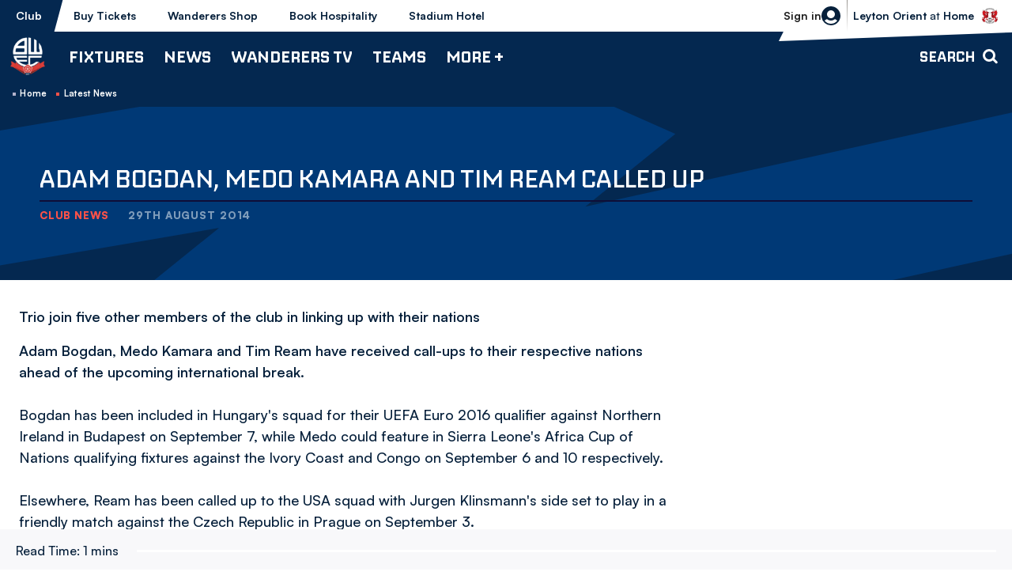

--- FILE ---
content_type: text/html; charset=UTF-8
request_url: https://www.bwfc.co.uk/news/2014/august/adam-bogdan-medo-kamara-and-tim-ream-called-up
body_size: 17438
content:
<!DOCTYPE html>
<html lang="en" dir="ltr" prefix="og: https://ogp.me/ns#">
  <head>
    <meta charset="utf-8" />
<script async="async" src="https://pagead2.googlesyndication.com/tag/js/gpt.js"></script>
<script type="text/javascript">window.ClubcastRegistry = window.ClubcastRegistry || [];</script>
<meta name="apple-itunes-app" content="app-id=6450113315" />
<script type="text/javascript">(function(w,d,s,l,i){w[l]=w[l]||[];var f=d.getElementsByTagName(s)[0],e=d.createElement(s);e.async=true;
e.src='https://api.clubcast.co.uk/analytics/cda.js?id='+i;f.parentNode.insertBefore(e,f);w.cde=w.cde||[];})
(window,document,'script','cda','bol');</script>
<meta name="description" content="Trio join five other members of the club in linking up with their nations" />
<link rel="canonical" href="https://www.bwfc.co.uk/news/2014/august/adam-bogdan-medo-kamara-and-tim-ream-called-up" />
<meta property="og:url" content="https://www.bwfc.co.uk/news/2014/august/adam-bogdan-medo-kamara-and-tim-ream-called-up" />
<meta property="og:title" content="Adam Bogdan, Medo Kamara and Tim Ream called up | Bolton Wanderers FC" />
<meta property="og:description" content="Trio join five other members of the club in linking up with their nations" />
<meta name="twitter:card" content="summary_large_image" />
<meta name="twitter:title" content="Adam Bogdan, Medo Kamara and Tim Ream called up | Bolton Wanderers FC" />
<meta name="twitter:description" content="Trio join five other members of the club in linking up with their nations" />
<meta name="msapplication-TileColor" content="#003671" />
<meta name="theme-color" content="#ffffff" />
<meta name="Generator" content="Drupal 10 (https://www.drupal.org)" />
<meta name="MobileOptimized" content="width" />
<meta name="HandheldFriendly" content="true" />
<meta name="viewport" content="width=device-width, initial-scale=1.0" />
<link rel="manifest" href="/site.webmanifest" />
<link rel="apple-touch-icon" sizes="180x180" href="https://cdn.bwfc.co.uk/sites/default/files/favicons/apple-touch-icon.png" />
<link rel="icon" type="image/png" sizes="32x32" href="https://cdn.bwfc.co.uk/sites/default/files/favicons/favicon-32x32.png" />
<link rel="icon" type="image/png" sizes="16x16" href="https://cdn.bwfc.co.uk/sites/default/files/favicons/favicon-16x16.png" />
<link rel="manifest" href="https://cdn.bwfc.co.uk/sites/default/files/favicons/site.webmanifest" />
<link rel="mask-icon" href="https://cdn.bwfc.co.uk/sites/default/files/favicons/safari-pinned-tab.svg" color="#003671" />
<script>window.addEventListener('cc:onConsent', function(data) {
  if (data.detail.cookie.categories.includes('performance')) {
  (function(w,d,s,l,i){w[l]=w[l]||[];w[l].push({'gtm.start':new Date().getTime(),event:'gtm.js'});var f=d.getElementsByTagName(s)[0];var j=d.createElement(s);var dl=l!='dataLayer'?'&l='+l:'';j.src='https://www.googletagmanager.com/gtm.js?id='+i+dl+'';j.async=true;f.parentNode.insertBefore(j,f);})(window,document,'script','dataLayer','GTM-W3MC9CP');
  }
});</script>

    <title>Adam Bogdan, Medo Kamara and Tim Ream called up | Bolton Wanderers FC</title>
    <link rel="stylesheet" media="all" href="/sites/default/files/css/css_JB_Wb-r59cGK4Nwcjq5gf_kp6PfbbmPiC_nSDas_kT4.css?delta=0&amp;language=en&amp;theme=bolton&amp;include=[base64]" />
<link rel="stylesheet" media="all" href="/sites/default/files/css/css_VXEKoHB27WKT7Xaoeo7OQXCkpXSzjwUVylDvQ7-PaAs.css?delta=1&amp;language=en&amp;theme=bolton&amp;include=[base64]" />
<link rel="stylesheet" media="all" href="/themes/custom/bolton/css/style.95619da527109b02a4c3.css?t9abr4" />
<link rel="stylesheet" media="all" href="https://fonts.googleapis.com/css2?family=Inter:wght@400;600;700;800;900&amp;display=swap" />
<link rel="stylesheet" media="all" href="/themes/custom/clubcast/css/global.6ace93b4ec09693eb2e8.css?t9abr4" />
<link rel="stylesheet" media="all" href="/themes/custom/bolton/css/global.ed068de03d7bb458aabe.css?t9abr4" />
<link rel="stylesheet" media="all" href="/themes/custom/clubcast/css/mega_navigation.91987d90033ba08536ba.css?t9abr4" />
<link rel="stylesheet" media="all" href="/themes/custom/bolton/css/mega_navigation.c942d838eb521b62c7b4.css?t9abr4" />
<link rel="stylesheet" media="all" href="/themes/custom/clubcast/css/node_article.d94a28abf337620acfb2.css?t9abr4" />
<link rel="stylesheet" media="all" href="/themes/custom/bolton/css/node_article.9a14eef9b7eb042adf66.css?t9abr4" />
<link rel="stylesheet" media="all" href="/themes/custom/clubcast/css/node_article_full.31d6cfe0d16ae931b73c.css?t9abr4" />
<link rel="stylesheet" media="all" href="/themes/custom/bolton/css/textarea.8a606ded7164ed23a807.css?t9abr4" />
<link rel="stylesheet" media="all" href="/themes/custom/bolton/css/cookie_consent.68eb5101544fa5c9ecab.css?t9abr4" />
<link rel="stylesheet" media="all" href="/themes/custom/bolton/css/inline_nav.9603afbca10fca6a7337.css?t9abr4" />
<link rel="stylesheet" media="all" href="/sites/default/files/css/css_3ENI8J10WVrw1TZBt2EatVUqKkzHuQleXir2ZNh8yd8.css?delta=14&amp;language=en&amp;theme=bolton&amp;include=[base64]" />

    <script src="/sites/default/files/asset_injector/js/migrated_header_scripts_0-e50260c1600f6e6b20bc557cd50f83eb.js?t9abr4"></script>

  </head>
  <body class="path-node page-node-type-article">
        <a href="#main-content" class="visually-hidden focusable skip-link">
      Skip to main content
    </a>
    
      <div class="dialog-off-canvas-main-canvas" data-off-canvas-main-canvas>
    <div class="layout-container">
            <header role="banner" class="m-header m-header--article">
      <div class="m-header__inner">
                  <div class="m-header__logo">
            <a href="https://www.bwfc.co.uk/" class="m-header__logo-link">
              <span class="show-for-sr">Back to homepage</span>
                <img src="/themes/custom/bolton/files/logo-white.webp"  alt="Bolton Wanderers FC" title="Back to home" />
            </a>
          </div>
                  <div class="m-header__top-hat">
          <nav class="m-auxiliary-nav">
        <ul class="m-auxiliary-nav__menu">
          <li class="m-auxiliary-nav__menu-item">
            <a href="https://www.bwfc.co.uk/" class="m-auxiliary-nav__menu-link m-auxiliary-nav__menu-link--active">Club</a>
          </li>
          <li class="m-auxiliary-nav__menu-item">
            <a href="https://www.eticketing.co.uk/bwfc" class="m-auxiliary-nav__menu-link" target="_blank">Buy Tickets</a>
          </li>
          <li class="m-auxiliary-nav__menu-item">
            <a href="https://www.bwfcdirect.co.uk" class="m-auxiliary-nav__menu-link" target="_blank">Wanderers Shop</a>
          </li>
          <li class="m-auxiliary-nav__menu-item m-auxiliary-nav__menu-hospitality">
            <a href="https://www.eticketing.co.uk/bwfc/Hospitality/LandingPage" class="m-auxiliary-nav__menu-link" target="_blank">Book Hospitality</a>
          </li>
          <li class="m-auxiliary-nav__menu-item m-auxiliary-nav__menu-hotel">
            <a href="https://www.boltonstadiumhotel.co.uk/" class="m-auxiliary-nav__menu-link" target="_blank">Stadium Hotel</a>
          </li>
        </ul>
      </nav>
      <div class="m-header__actions">
        <button class="m-header__actions-btn js--toggle-account-menu" aria-label="Toggle account menu">
          <svg width="24" height="24" viewBox="0 0 24 24" class="m-header__actions-icon m-header__actions-icon--open">
            <title>Login/register</title>
            <path d="m23.94 13.208-.012.11a12.022 12.022 0 0 1-.064.492l.024-.161a11.972 11.972 0 0 1-1.077 3.565 11.965 11.965 0 0 1-.466.87l.053-.09a12.011 12.011 0 0 1-.818 1.234l.021-.028a12.052 12.052 0 0 1-.232.3l.024-.03A11.978 11.978 0 0 1 12 24 12.001 12.001 0 0 1 .112 13.649l.024.161a11.995 11.995 0 0 1-.076-.602l-.01-.11A12.066 12.066 0 0 1 0 12C0 5.373 5.373 0 12 0s12 5.373 12 12c0 .116-.002.231-.005.346L24 12a12.219 12.219 0 0 1-.05 1.098l-.01.11zm-6.818 2.937-.067.056A7.967 7.967 0 0 1 12 18a7.963 7.963 0 0 1-5.122-1.855 12.017 12.017 0 0 0-2.854 1.889A9.986 9.986 0 0 0 12 22a9.984 9.984 0 0 0 7.974-3.965 11.957 11.957 0 0 0-2.852-1.89zM12 5a5 5 0 1 0 0 10 5 5 0 0 0 0-10z" fill="#06203B" fill-rule="evenodd"/>
          </svg>
          <svg aria-hidden="true" class="m-header__actions-icon m-header__actions-icon--close" width="24" height="24" viewBox="0 0 24 24" xmlns="http://www.w3.org/2000/svg">
            <path d="M19.425 4.782a1 1 0 0 1 0 1.415l-5.304 5.302 5.304 5.304a1 1 0 0 1 0 1.415l-.707.707a1 1 0 0 1-1.415 0L12 13.62l-5.302 5.304a1 1 0 0 1-1.415 0l-.707-.707a1 1 0 0 1 0-1.415L9.878 11.5 4.575 6.197a1 1 0 0 1 0-1.415l.707-.707a1 1 0 0 1 1.415 0l5.302 5.303 5.304-5.303a1 1 0 0 1 1.415 0l.707.707z" fill-rule="evenodd"/>
          </svg>
                      <span class="m-header__actions-text">Sign in</span>
                  </button>
        <nav class="m-header-account">
                              <ul class="m-header-account__menu m-header-account__menu--logged-out">
            <li class="m-header-account__cta-label">
              <span>Welcome</span>
            </li>
            <li class="m-header-account__cta m-header-account__cta--login menu-item">
              <a class="m-header__actions-link" href="https://www.bwfc.co.uk/user/login" aria-label="Login">
                Login
                <span class="menu-item-icon"></span>
              </a>
            </li>
            <li class="m-header-account__cta m-header-account__cta--register menu-item">
              <a class="m-header__actions-link" href="https://www.bwfc.co.uk/user/register" aria-label="Register">
                Register
                <span class="menu-item-icon"></span>
              </a>
            </li>
            <li class="m-header-account__cta m-header-account__cta--register menu-item">
              <a class="m-header__actions-link" href="https://www.bwfc.co.uk/user/password" aria-label="Forgot password">
                Forgot Password
                <span class="menu-item-icon"></span>
              </a>
            </li>
          </ul>
                  </nav>
      </div>
              <div class="m-header__fixture">
          <a href="/fixture/view/5750">
            <span>Bolton Wanderers vs Leyton Orient</span>
          </a>
                      <div class="m-header__fixture-label text-uppercase">
              <strong>Leyton Orient</strong> at <strong>Home</strong>
            </div>
                    <div class="m-header__fixture-crest">
              <img loading="lazy" sizes="300px" srcset="https://cdn.bwfc.co.uk/icons/team/light/1x/id/93.png?version=2026011501 100w, https://cdn.bwfc.co.uk/icons/team/light/2x/id/93.png?version=2026011501 200w, https://cdn.bwfc.co.uk/icons/team/light/3x/id/93.png?version=2026011501 300w" src="https://cdn.bwfc.co.uk/icons/team/light/1x/id/93.png?version=2026011501" alt="" />


          </div>
        </div>
            </div>
                  <div class="m-header__main">
                          <button class="m-hamburger js--toggle-menu" type="button" aria-label="Toggle site navigation">
                  <span class="m-hamburger__box" aria-hidden="true">
                    <span class="m-hamburger__inner"></span>
                  </span>
                <strong class="m-hamburger__label m-hamburger__label--open">Menu</strong>
                <strong class="m-hamburger__label m-hamburger__label--close">Close</strong>
              </button>
                                      <div class="m-header__nav">
                                                    <div class="region region-primary-menu">
    <nav role="navigation" aria-labelledby="block-bolton-mega-navigation-menu" id="block-bolton-mega-navigation" class="block block-menu navigation menu--mega-navigation m-main-nav">
            
  <h2 class="visually-hidden" id="block-bolton-mega-navigation-menu">Mega Navigation</h2>
  

        

                        <ul class="m-main-nav__menu">
                                                        <li class="menu-item menu-item--expanded">
                <a href="/fixture/list/68" title="Fixtures">
                  Fixtures
                  <span class="menu-item-icon"></span>
                </a>
                                                          <ul class="submenu">
                                                        <li class="menu-item menu-item--expanded">
                <a href="/fixture/list/68" title="First Team">
                  First Team
                  <span class="menu-item-icon"></span>
                </a>
                                                          <ul class="submenu">
                                                        <li class="menu-item">
                <a href="/fixture/list/68" title="Fixtures">
                  Fixtures
                  <span class="menu-item-icon"></span>
                </a>
                              </li>
                                                            <li class="menu-item">
                <a href="/table/68" title="League Table">
                  League Table
                  <span class="menu-item-icon"></span>
                </a>
                              </li>
                                
        </ul>
    
                              </li>
                                                            <li class="menu-item menu-item--expanded">
                <a href="/fixture/list/4" title="B Team">
                  B Team
                  <span class="menu-item-icon"></span>
                </a>
                                                          <ul class="submenu">
                                                        <li class="menu-item">
                <a href="/fixture/list/4" title="Fixtures">
                  Fixtures
                  <span class="menu-item-icon"></span>
                </a>
                              </li>
                                                            <li class="menu-item">
                <a href="/table/4" title="League Table">
                  League Table
                  <span class="menu-item-icon"></span>
                </a>
                              </li>
                                
        </ul>
    
                              </li>
                                                            <li class="menu-item menu-item--expanded">
                <a href="/fixture/list/143" title="Youth Team">
                  Youth Team
                  <span class="menu-item-icon"></span>
                </a>
                                                          <ul class="submenu">
                                                        <li class="menu-item">
                <a href="/fixture/list/143" title="Fixtures">
                  Fixtures
                  <span class="menu-item-icon"></span>
                </a>
                              </li>
                                                            <li class="menu-item">
                <a href="/table/143" title="League Table">
                  League Table
                  <span class="menu-item-icon"></span>
                </a>
                              </li>
                                
        </ul>
    
                              </li>
                                                            <li class="menu-item menu-item--expanded">
                <a href="/fixture/list/861" title="Women">
                  Women
                  <span class="menu-item-icon"></span>
                </a>
                                                          <ul class="submenu">
                                                        <li class="menu-item">
                <a href="/fixture/list/861" title="Fixtures">
                  Fixtures
                  <span class="menu-item-icon"></span>
                </a>
                              </li>
                                                            <li class="menu-item">
                <a href="https://fulltime.thefa.com/table.html?league=4674028&amp;selectedSeason=382925243&amp;selectedDivision=319275546&amp;selectedCompetition=0&amp;selectedFixtureGroupKey=1_416501658" title="League Table">
                  League Table
                  <span class="menu-item-icon"></span>
                </a>
                              </li>
                                
        </ul>
    
                              </li>
                                
        </ul>
    
                              </li>
                                                            <li class="menu-item menu-item--expanded">
                <a href="/news" title="News">
                  News
                  <span class="menu-item-icon"></span>
                </a>
                                                          <ul class="submenu">
                                                        <li class="menu-item menu-item--expanded">
                <a href="/news?category=All&amp;field_tags_target_id=All" title="Team News">
                  Team News
                  <span class="menu-item-icon"></span>
                </a>
                                                          <ul class="submenu">
                                                        <li class="menu-item">
                <a href="/news?category=All&amp;field_tags_target_id=1283" title="First Team">
                  First Team
                  <span class="menu-item-icon"></span>
                </a>
                              </li>
                                                            <li class="menu-item">
                <a href="/news?category=All&amp;field_tags_target_id=1284" title="B Team">
                  B Team
                  <span class="menu-item-icon"></span>
                </a>
                              </li>
                                                            <li class="menu-item">
                <a href="/news?category=All&amp;field_tags_target_id=1285" title="Youth Team">
                  Youth Team
                  <span class="menu-item-icon"></span>
                </a>
                              </li>
                                                            <li class="menu-item">
                <a href="/news?category=2159&amp;field_tags_target_id=All" title="Women&#039;s Team">
                  Women's Team
                  <span class="menu-item-icon"></span>
                </a>
                              </li>
                                
        </ul>
    
                              </li>
                                                            <li class="menu-item menu-item--expanded">
                <a href="/news?category=All&amp;field_tags_target_id=All" title="Categories">
                  Categories
                  <span class="menu-item-icon"></span>
                </a>
                                                          <ul class="submenu">
                                                        <li class="menu-item">
                <a href="/news?category=1250&amp;field_tags_target_id=All" title="Club">
                  Club
                  <span class="menu-item-icon"></span>
                </a>
                              </li>
                                                            <li class="menu-item">
                <a href="/news?category=1256&amp;field_tags_target_id=All" title="Community">
                  Community
                  <span class="menu-item-icon"></span>
                </a>
                              </li>
                                                            <li class="menu-item">
                <a href="/news?category=1258&amp;field_tags_target_id=All" title="Commercial">
                  Commercial
                  <span class="menu-item-icon"></span>
                </a>
                              </li>
                                                            <li class="menu-item">
                <a href="/news?category=1254&amp;field_tags_target_id=All" title="Interviews">
                  Interviews
                  <span class="menu-item-icon"></span>
                </a>
                              </li>
                                
        </ul>
    
                              </li>
                                                            <li class="menu-item menu-item--expanded">
                <a href="/news?category=1257&amp;field_tags_target_id=All" title="Fixture News">
                  Fixture News
                  <span class="menu-item-icon"></span>
                </a>
                                                          <ul class="submenu">
                                                        <li class="menu-item">
                <a href="/news?category=1253&amp;field_tags_target_id=All" title="Match Previews">
                  Match Previews
                  <span class="menu-item-icon"></span>
                </a>
                              </li>
                                                            <li class="menu-item">
                <a href="/news?category=1252&amp;field_tags_target_id=All" title="Match Reports">
                  Match Reports
                  <span class="menu-item-icon"></span>
                </a>
                              </li>
                                                            <li class="menu-item">
                <a href="/news?category=1251&amp;field_tags_target_id=All" title="Ticketing">
                  Ticketing
                  <span class="menu-item-icon"></span>
                </a>
                              </li>
                                
        </ul>
    
                              </li>
                                
        </ul>
    
                              </li>
                                                            <li class="menu-item menu-item--expanded">
                <a href="/wanderers-tv" title="Wanderers TV">
                  Wanderers TV
                  <span class="menu-item-icon"></span>
                </a>
                                                          <ul class="submenu">
                                                        <li class="menu-item menu-item--expanded">
                <a href="/wanderers-tv" title="Watch">
                  Watch
                  <span class="menu-item-icon"></span>
                </a>
                                                          <ul class="submenu">
                                                        <li class="menu-item">
                <a href="https://www.bwfc.co.uk/video/live" title="Watch\Listen Live">
                  Watch\Listen Live
                  <span class="menu-item-icon"></span>
                </a>
                              </li>
                                                            <li class="menu-item">
                <a href="/video/section?feed=da07d8c8-f228-4932-8514-ab9a40419f37&amp;section=15379c45-b9fa-4b7e-881f-0d8d255684cf" title="Latest">
                  Latest
                  <span class="menu-item-icon"></span>
                </a>
                              </li>
                                                            <li class="menu-item">
                <a href="/video/section?feed=da07d8c8-f228-4932-8514-ab9a40419f37&amp;section=ee83d52a-14fc-44ff-a699-3b415640a0a5" title="Highlights">
                  Highlights
                  <span class="menu-item-icon"></span>
                </a>
                              </li>
                                                            <li class="menu-item">
                <a href="/video/section?feed=da07d8c8-f228-4932-8514-ab9a40419f37&amp;section=9d74d5f7-cfde-4e8e-8e4a-0b7341fa5a15" title="Extended Highlights">
                  Extended Highlights
                  <span class="menu-item-icon"></span>
                </a>
                              </li>
                                                            <li class="menu-item">
                <a href="/wanderers-tv" title="Full Match Replays">
                  Full Match Replays
                  <span class="menu-item-icon"></span>
                </a>
                              </li>
                                                            <li class="menu-item">
                <a href="/video/section?feed=da07d8c8-f228-4932-8514-ab9a40419f37&amp;section=7bae00a1-5948-4de6-be31-ffd8312a1977" title="Manager Interviews">
                  Manager Interviews
                  <span class="menu-item-icon"></span>
                </a>
                              </li>
                                                            <li class="menu-item">
                <a href="/video/section?feed=da07d8c8-f228-4932-8514-ab9a40419f37&amp;section=73acf28a-c043-4c73-9680-efd84b17ef2c" title="Player Interviews">
                  Player Interviews
                  <span class="menu-item-icon"></span>
                </a>
                              </li>
                                                            <li class="menu-item">
                <a href="/video/section?feed=da07d8c8-f228-4932-8514-ab9a40419f37&amp;section=e6335ac2-5ba5-41a1-81ef-4e2fa68834dc" title="Women&#039;s Team">
                  Women's Team
                  <span class="menu-item-icon"></span>
                </a>
                              </li>
                                                            <li class="menu-item">
                <a href="/video/section?feed=da07d8c8-f228-4932-8514-ab9a40419f37&amp;section=56b82491-c36c-4aee-b230-5312aa433acb" title="Inside Matchday">
                  Inside Matchday
                  <span class="menu-item-icon"></span>
                </a>
                              </li>
                                                            <li class="menu-item">
                <a href="/video/section?feed=da07d8c8-f228-4932-8514-ab9a40419f37&amp;section=525aa2b3-dad1-4f07-ac4b-eeb827f45e9b" title="Behind The Scenes">
                  Behind The Scenes
                  <span class="menu-item-icon"></span>
                </a>
                              </li>
                                                            <li class="menu-item">
                <a href="/video/section?feed=da07d8c8-f228-4932-8514-ab9a40419f37&amp;section=b1355183-8631-4466-a3a6-8f601ba42f52" title="The Archive">
                  The Archive
                  <span class="menu-item-icon"></span>
                </a>
                              </li>
                                                            <li class="menu-item">
                <a href="/video/section?feed=da07d8c8-f228-4932-8514-ab9a40419f37&amp;section=fb898b0f-35c2-42ef-96df-6795fdbfb39c" title="The Vault">
                  The Vault
                  <span class="menu-item-icon"></span>
                </a>
                              </li>
                                
        </ul>
    
                              </li>
                                                            <li class="menu-item menu-item--expanded">
                <a href="/subscriptions-and-passes" title="Subscriptions &amp; Passes ">
                  Subscriptions & Passes 
                  <span class="menu-item-icon"></span>
                </a>
                                                          <ul class="submenu">
                                                        <li class="menu-item">
                <a href="/subscriptions-and-passes" title="Subscribe / Buy Passes">
                  Subscribe / Buy Passes
                  <span class="menu-item-icon"></span>
                </a>
                              </li>
                                
        </ul>
    
                              </li>
                                                            <li class="menu-item menu-item--expanded">
                <a href="" title="Key Information">
                  Key Information
                  <span class="menu-item-icon"></span>
                </a>
                                                          <ul class="submenu">
                                                        <li class="menu-item">
                <a href="/user/register" title="Create Wanderers Account">
                  Create Wanderers Account
                  <span class="menu-item-icon"></span>
                </a>
                              </li>
                                                            <li class="menu-item">
                <a href="/wanderers-tv/key-information/faqs" title="FAQs">
                  FAQs
                  <span class="menu-item-icon"></span>
                </a>
                              </li>
                                                            <li class="menu-item">
                <a href="/user/login" title="My Account">
                  My Account
                  <span class="menu-item-icon"></span>
                </a>
                              </li>
                                                            <li class="menu-item">
                <a href="/wanderers-tv/key-information/ts-and-cs" title="Ts and Cs ">
                  Ts and Cs 
                  <span class="menu-item-icon"></span>
                </a>
                              </li>
                                                            <li class="menu-item">
                <a href="/contact-wanderers-tv/contact" title="Contact">
                  Contact
                  <span class="menu-item-icon"></span>
                </a>
                              </li>
                                
        </ul>
    
                              </li>
                                
        </ul>
    
                              </li>
                                                            <li class="menu-item menu-item--expanded">
                <a href="/teams" title="Teams">
                  Teams
                  <span class="menu-item-icon"></span>
                </a>
                                                          <ul class="submenu">
                                                        <li class="menu-item menu-item--expanded">
                <a href="/squad/68" title="First Team">
                  First Team
                  <span class="menu-item-icon"></span>
                </a>
                                                          <ul class="submenu">
                                                        <li class="menu-item">
                <a href="/squad/68" title="Players">
                  Players
                  <span class="menu-item-icon"></span>
                </a>
                              </li>
                                                            <li class="menu-item">
                <a href="/staff/First%20Team" title="Management &amp; Staff">
                  Management & Staff
                  <span class="menu-item-icon"></span>
                </a>
                              </li>
                                                            <li class="menu-item">
                <a href="/news?category=All&amp;field_tags_target_id=1283" title="Team News">
                  Team News
                  <span class="menu-item-icon"></span>
                </a>
                              </li>
                                                            <li class="menu-item">
                <a href="/fixture/list/68" title="Fixtures">
                  Fixtures
                  <span class="menu-item-icon"></span>
                </a>
                              </li>
                                                            <li class="menu-item">
                <a href="/table/68" title="League Table">
                  League Table
                  <span class="menu-item-icon"></span>
                </a>
                              </li>
                                
        </ul>
    
                              </li>
                                                            <li class="menu-item menu-item--expanded">
                <a href="/staff/B%20Team" title="B Team">
                  B Team
                  <span class="menu-item-icon"></span>
                </a>
                                                          <ul class="submenu">
                                                        <li class="menu-item">
                <a href="/squad/4" title="Players">
                  Players
                  <span class="menu-item-icon"></span>
                </a>
                              </li>
                                                            <li class="menu-item">
                <a href="/staff/B%20Team" title="Management &amp; Staff">
                  Management & Staff
                  <span class="menu-item-icon"></span>
                </a>
                              </li>
                                                            <li class="menu-item">
                <a href="/news?category=All&amp;field_tags_target_id=1284" title="Team News">
                  Team News
                  <span class="menu-item-icon"></span>
                </a>
                              </li>
                                
        </ul>
    
                              </li>
                                                            <li class="menu-item menu-item--expanded">
                <a href="/staff/Youth%20Team" title="Youth Team">
                  Youth Team
                  <span class="menu-item-icon"></span>
                </a>
                                                          <ul class="submenu">
                                                        <li class="menu-item">
                <a href="/squad/143" title="Players">
                  Players
                  <span class="menu-item-icon"></span>
                </a>
                              </li>
                                                            <li class="menu-item">
                <a href="/staff/Youth%20Team" title="Management &amp; Staff">
                  Management & Staff
                  <span class="menu-item-icon"></span>
                </a>
                              </li>
                                                            <li class="menu-item">
                <a href="/news?category=All&amp;field_tags_target_id=1285" title="Team News">
                  Team News
                  <span class="menu-item-icon"></span>
                </a>
                              </li>
                                
        </ul>
    
                              </li>
                                                            <li class="menu-item menu-item--expanded">
                <a href="/squad/861" title="Women">
                  Women
                  <span class="menu-item-icon"></span>
                </a>
                                                          <ul class="submenu">
                                                        <li class="menu-item">
                <a href="/squad/861" title="Players">
                  Players
                  <span class="menu-item-icon"></span>
                </a>
                              </li>
                                                            <li class="menu-item">
                <a href="/staff/women" title="Management &amp; Staff">
                  Management & Staff
                  <span class="menu-item-icon"></span>
                </a>
                              </li>
                                
        </ul>
    
                              </li>
                                
        </ul>
    
                              </li>
                                                            <li class="menu-item menu-item--expanded">
                <a href="" title="More +">
                  More +
                  <span class="menu-item-icon"></span>
                </a>
                                                          <ul class="submenu">
                                                        <li class="menu-item menu-item--expanded">
                <a href="/club" title="Club">
                  Club
                  <span class="menu-item-icon"></span>
                </a>
                                                          <ul class="submenu">
                                                        <li class="menu-item">
                <a href="/club/history" title="History">
                  History
                  <span class="menu-item-icon"></span>
                </a>
                              </li>
                                                            <li class="menu-item">
                <a href="/club/honours" title="Honours">
                  Honours
                  <span class="menu-item-icon"></span>
                </a>
                              </li>
                                                            <li class="menu-item">
                <a href="/club/directory" title="Directory">
                  Directory
                  <span class="menu-item-icon"></span>
                </a>
                              </li>
                                                            <li class="menu-item">
                <a href="/club/policies-reports" title="Policies &amp; Reports">
                  Policies & Reports
                  <span class="menu-item-icon"></span>
                </a>
                              </li>
                                                            <li class="menu-item">
                <a href="/vacancies" title="Vacancies">
                  Vacancies
                  <span class="menu-item-icon"></span>
                </a>
                              </li>
                                                            <li class="menu-item">
                <a href="/club/equality-diversity-and-inclusion" title="Equality, Diversity and Inclusion">
                  Equality, Diversity and Inclusion
                  <span class="menu-item-icon"></span>
                </a>
                              </li>
                                                            <li class="menu-item">
                <a href="/club/one-wanderers-family-safeguarding" title="One Wanderers Family - Safeguarding">
                  One Wanderers Family - Safeguarding
                  <span class="menu-item-icon"></span>
                </a>
                              </li>
                                                            <li class="menu-item">
                <a href="/form/contact" title="Contact">
                  Contact
                  <span class="menu-item-icon"></span>
                </a>
                              </li>
                                                            <li class="menu-item">
                <a href="/club/company-details" title="Company Details">
                  Company Details
                  <span class="menu-item-icon"></span>
                </a>
                              </li>
                                
        </ul>
    
                              </li>
                                                            <li class="menu-item menu-item--expanded">
                <a href="/commercial" title="Commercial">
                  Commercial
                  <span class="menu-item-icon"></span>
                </a>
                                                          <ul class="submenu">
                                                        <li class="menu-item">
                <a href="https://www.wanderersmobile.co.uk/" title="Wanderers Mobile">
                  Wanderers Mobile
                  <span class="menu-item-icon"></span>
                </a>
                              </li>
                                                            <li class="menu-item">
                <a href="/more/commercial/matchday-sponsorship" title="Matchday Sponsorship">
                  Matchday Sponsorship
                  <span class="menu-item-icon"></span>
                </a>
                              </li>
                                                            <li class="menu-item">
                <a href="/more/commercial/player-sponsorship" title="Player Sponsorship">
                  Player Sponsorship
                  <span class="menu-item-icon"></span>
                </a>
                              </li>
                                                            <li class="menu-item">
                <a href="/commercial/advertising" title="Advertising">
                  Advertising
                  <span class="menu-item-icon"></span>
                </a>
                              </li>
                                                            <li class="menu-item">
                <a href="/commercial/business-partnerships-leds" title="Business Partnerships (LEDs)">
                  Business Partnerships (LEDs)
                  <span class="menu-item-icon"></span>
                </a>
                              </li>
                                                            <li class="menu-item">
                <a href="https://www.bwfc.co.uk/stadium-tours" title="Stadium Tours">
                  Stadium Tours
                  <span class="menu-item-icon"></span>
                </a>
                              </li>
                                                            <li class="menu-item">
                <a href="/commercial/wanderers-business-club" title="Wanderers Business Club">
                  Wanderers Business Club
                  <span class="menu-item-icon"></span>
                </a>
                              </li>
                                                            <li class="menu-item">
                <a href="/commercial/club-partners" title="Club Partners">
                  Club Partners
                  <span class="menu-item-icon"></span>
                </a>
                              </li>
                                                            <li class="menu-item">
                <a href="/commercial/international-football-development" title="International Football Development">
                  International Football Development
                  <span class="menu-item-icon"></span>
                </a>
                              </li>
                                                            <li class="menu-item">
                <a href="/commercial/fan-stones" title="Fan Stones">
                  Fan Stones
                  <span class="menu-item-icon"></span>
                </a>
                              </li>
                                
        </ul>
    
                              </li>
                                                            <li class="menu-item menu-item--expanded">
                <a href="/club-bolton" title="Club Bolton">
                  Club Bolton
                  <span class="menu-item-icon"></span>
                </a>
                                                          <ul class="submenu">
                                                        <li class="menu-item">
                <a href="/more/club-bolton/202526-seasonal-hospitality" title="2025/26 | Seasonal Hospitality">
                  2025/26 | Seasonal Hospitality
                  <span class="menu-item-icon"></span>
                </a>
                              </li>
                                                            <li class="menu-item">
                <a href="/match-match-hospitality" title="Match-by-Match Hospitality">
                  Match-by-Match Hospitality
                  <span class="menu-item-icon"></span>
                </a>
                              </li>
                                                            <li class="menu-item">
                <a href="/more/club-bolton/202425-hospitality/weddings-whites" title="Weddings at Whites">
                  Weddings at Whites
                  <span class="menu-item-icon"></span>
                </a>
                              </li>
                                                            <li class="menu-item">
                <a href="/commercial/club-bolton/upcoming-events" title="Upcoming Events">
                  Upcoming Events
                  <span class="menu-item-icon"></span>
                </a>
                              </li>
                                                            <li class="menu-item">
                <a href="/commercial/club-bolton/conferences" title="Conferences">
                  Conferences
                  <span class="menu-item-icon"></span>
                </a>
                              </li>
                                                            <li class="menu-item">
                <a href="/club-bolton/boxoso-premier-suite" title="Boxoso Premier Suite">
                  Boxoso Premier Suite
                  <span class="menu-item-icon"></span>
                </a>
                              </li>
                                                            <li class="menu-item">
                <a href="/more/club-bolton/enquire-now" title="Enquire Now">
                  Enquire Now
                  <span class="menu-item-icon"></span>
                </a>
                              </li>
                                
        </ul>
    
                              </li>
                                                            <li class="menu-item menu-item--expanded">
                <a href="/fans" title="Fans">
                  Fans
                  <span class="menu-item-icon"></span>
                </a>
                                                          <ul class="submenu">
                                                        <li class="menu-item">
                <a href="/fans" title="Fan &amp; Visitor Information">
                  Fan & Visitor Information
                  <span class="menu-item-icon"></span>
                </a>
                              </li>
                                                            <li class="menu-item">
                <a href="/fans/junior-whites" title="Junior Whites">
                  Junior Whites
                  <span class="menu-item-icon"></span>
                </a>
                              </li>
                                                            <li class="menu-item">
                <a href="/fans/matchday-buses" title="Matchday Buses">
                  Matchday Buses
                  <span class="menu-item-icon"></span>
                </a>
                              </li>
                                                            <li class="menu-item">
                <a href="/fans/fan-requests" title="Fan Requests">
                  Fan Requests
                  <span class="menu-item-icon"></span>
                </a>
                              </li>
                                                            <li class="menu-item">
                <a href="/fans/bwfc-supporters-trust" title="BWFC Supporters&#039; Trust">
                  BWFC Supporters' Trust
                  <span class="menu-item-icon"></span>
                </a>
                              </li>
                                                            <li class="menu-item">
                <a href="/fans/supporter-charter" title="Supporter Charter">
                  Supporter Charter
                  <span class="menu-item-icon"></span>
                </a>
                              </li>
                                                            <li class="menu-item">
                <a href="/fans/disabled-supporters" title="Disabled Supporters ">
                  Disabled Supporters 
                  <span class="menu-item-icon"></span>
                </a>
                              </li>
                                                            <li class="menu-item">
                <a href="/fans/bwda-lotteries" title="BWDA Lotteries">
                  BWDA Lotteries
                  <span class="menu-item-icon"></span>
                </a>
                              </li>
                                                            <li class="menu-item">
                <a href="https://cdn.bwfc.co.uk/sites/default/files/2025-07/Bolton%20Wanderers%20Fan%20Engagement%20Plan%202526.pdf" title="Fan Engagement Plan 2025/26">
                  Fan Engagement Plan 2025/26
                  <span class="menu-item-icon"></span>
                </a>
                              </li>
                                                            <li class="menu-item">
                <a href="/more/fans/one-wanderers-family" title="One Wanderers Family ">
                  One Wanderers Family 
                  <span class="menu-item-icon"></span>
                </a>
                              </li>
                                
        </ul>
    
                              </li>
                                                            <li class="menu-item menu-item--expanded">
                <a href="/tickets" title="Tickets">
                  Tickets
                  <span class="menu-item-icon"></span>
                </a>
                                                          <ul class="submenu">
                                                        <li class="menu-item">
                <a href="https://www.bwfc.co.uk/news/flexi-tickets-memberships-launched" title="2025/26 Flexi Tickets">
                  2025/26 Flexi Tickets
                  <span class="menu-item-icon"></span>
                </a>
                              </li>
                                                            <li class="menu-item menu-item--expanded">
                <a href="https://cdn.bwfc.co.uk/sites/default/files/2025-08/Bolton%20Wanderers%20Home%20Supporter%20Guide.pdf" title="Home Supporter Guide">
                  Home Supporter Guide
                  <span class="menu-item-icon"></span>
                </a>
                                                          <ul class="submenu">
                                                        <li class="menu-item">
                <a href="https://cdn.bwfc.co.uk/sites/default/files/2025-10/25%2026%20Away%20Fans%20guide.pdf" title="Away Supporter Guide">
                  Away Supporter Guide
                  <span class="menu-item-icon"></span>
                </a>
                              </li>
                                
        </ul>
    
                              </li>
                                                            <li class="menu-item">
                <a href="/official-membership" title="Official Membership ">
                  Official Membership 
                  <span class="menu-item-icon"></span>
                </a>
                              </li>
                                                            <li class="menu-item">
                <a href="https://www.eticketing.co.uk/bwfc" title="Buy Tickets">
                  Buy Tickets
                  <span class="menu-item-icon"></span>
                </a>
                              </li>
                                
        </ul>
    
                              </li>
                                                            <li class="menu-item menu-item--expanded">
                <a href="/more-bwfc" title="More From BWFC">
                  More From BWFC
                  <span class="menu-item-icon"></span>
                </a>
                                                          <ul class="submenu">
                                                        <li class="menu-item">
                <a href="https://www.ebuyer.com/boltonwanderers" title="ebuyer Affiliate Program">
                  ebuyer Affiliate Program
                  <span class="menu-item-icon"></span>
                </a>
                              </li>
                                                            <li class="menu-item">
                <a href="https://www.bwitc.org.uk/" title="BWitC">
                  BWitC
                  <span class="menu-item-icon"></span>
                </a>
                              </li>
                                                            <li class="menu-item">
                <a href="https://www.boltonstadiumhotel.co.uk/" title="Bolton Stadium Hotel">
                  Bolton Stadium Hotel
                  <span class="menu-item-icon"></span>
                </a>
                              </li>
                                
        </ul>
    
                              </li>
                                
        </ul>
    
                              </li>
                                
        </ul>
    

  <div class="m-main-nav__mega-bg"></div>

  </nav>
<div class="views-exposed-form m-form-exposed m-search block block-views block-views-exposed-filter-blockcc-search-page-1" data-drupal-selector="views-exposed-form-cc-search-page-1" id="block-bolton-search">
  
    
      <form action="/search" method="get" id="views-exposed-form-cc-search-page-1" accept-charset="UTF-8">
  <div class="form--inline clearfix">
  <div class="js-form-item form-item js-form-type-textfield form-type-textfield js-form-item-results-for form-item-results-for">
      <label for="edit-results-for">Search</label>
        <input data-drupal-selector="edit-results-for" type="text" id="edit-results-for" name="results_for" value="" size="30" maxlength="128" class="form-text" />

        </div>
<div data-drupal-selector="edit-actions" class="form-actions js-form-wrapper form-wrapper" id="edit-actions"><input data-drupal-selector="edit-submit-cc-search" type="submit" id="edit-submit-cc-search" value="Apply" class="button js-form-submit form-submit" />
</div>

</div>

</form>

  </div>

  </div>

                                
              </div>
                                                  <div class="m-header__search">
                <button class="m-header__search-btn js--toggle-search" type="button" aria-label="Toggle search">
                    <span class="m-header__search-btn-text m-header__search-btn-text--open">Search</span>
  <span class="m-header__search-btn-text m-header__search-btn-text--close">Close</span>
                                      <svg aria-hidden="true" class="m-header__search-btn-icon js--toggle-search--open" width="24" height="24" viewBox="0 0 24 24" xmlns="http://www.w3.org/2000/svg">
    <title>Search Icon</title>
    <g fill="#fff" fill-rule="evenodd">
      <path d="M11 3a8 8 0 1 1 0 16 8 8 0 0 1 0-16zm0 3a5 5 0 1 0 0 10 5 5 0 0 0 0-10z"/>
      <path d="m14.61 16.232 2.122-2.121 4.596 4.596a1.5 1.5 0 0 1-2.12 2.121l-4.597-4.596z"/>
    </g>
  </svg>
                    <svg aria-hidden="true" class="m-header__search-btn-icon js--toggle-search--close" width="24" height="24" viewBox="0 0 24 24" xmlns="http://www.w3.org/2000/svg">
    <path d="M19.425 4.782a1 1 0 0 1 0 1.415l-5.304 5.302 5.304 5.304a1 1 0 0 1 0 1.415l-.707.707a1 1 0 0 1-1.415 0L12 13.62l-5.302 5.304a1 1 0 0 1-1.415 0l-.707-.707a1 1 0 0 1 0-1.415L9.878 11.5 4.575 6.197a1 1 0 0 1 0-1.415l.707-.707a1 1 0 0 1 1.415 0l5.302 5.303 5.304-5.303a1 1 0 0 1 1.415 0l.707.707z" fill="#fff" fill-rule="evenodd"/>
  </svg>
                </button>
              </div>
                      </div>
              </div>
    </header>
  
  
    <div class="region region-breadcrumb">
    <div id="block-bolton-breadcrumbs" class="block block-system block-system-breadcrumb-block">
  
    
        <nav role="navigation" aria-labelledby="system-breadcrumb" class="m-breadcrumb">
    <h2 id="system-breadcrumb" class="visually-hidden">Breadcrumb</h2>
    <ol class="m-breadcrumb__list">
          <li class="m-breadcrumb__item">
                  <a class="m-breadcrumb__link" href="/">Home</a>
              </li>
          <li class="m-breadcrumb__item">
                  <a class="m-breadcrumb__link" href="/news">Latest News</a>
              </li>
        </ol>
  </nav>

  </div>

  </div>


    <div class="region region-highlighted">
    <div data-drupal-messages-fallback class="hidden"></div>

  </div>

  

  <main role="main">
    <a id="main-content" tabindex="-1"></a>    <div class="layout-content">

                <div class="region region-content">
    <div id="block-bolton-content" class="block block-system block-system-main-block">
  
    
      

<article class="m-article node node--type-article node--promoted node--view-mode-full">
      <div class="m-article__hero m-article__hero--empty">
              <div class="m-article__hero-content">
                                    <div class="m-article__category">
                <div class="m-article__category-inner">
                  Club News
                </div>
              </div>
                                            <h1 class="m-article__heading">Adam Bogdan, Medo Kamara and Tim Ream called up</h1>
                                          <div class="m-article__date">
              <div class="m-article__date-inner">
                <span class="js--reltime" data-timestamp="1409315184">29th August 2014</span>
              </div>
            </div>
                  </div>
                              </div>
      <div class="m-article__container">
                  <div class="m-article__sidebar">
          <div class="m-article__sidebar-inner"></div>
        </div>
      
                      <div class="m-article__content">
                      <div class="m-textarea paragraph paragraph--type--textarea paragraph--view-mode--default">
          
  <div class="clearfix text-formatted field field--name-field-main-text field--type-text-long field--label-hidden field__items">
        <div class="field__item"><p><strong>Trio join five other members of the club in linking up with their nations</strong></p>
<strong>Adam Bogdan, Medo Kamara and Tim Ream have received call-ups to their respective nations ahead of the upcoming international break.</strong><br><br>
Bogdan has been included in Hungary's squad for their UEFA Euro 2016 qualifier against Northern Ireland in Budapest on September 7, while Medo could feature in Sierra Leone's Africa Cup of Nations qualifying fixtures against the Ivory Coast and Congo on September 6 and 10 respectively.
<br><br>
Elsewhere, Ream has been called up to the USA squad with Jurgen Klinsmann's side set to play in a friendly match against the Czech Republic in Prague on September 3.
<br><br>
Bogdan, Medo and Ream join <a href="/news/2014/august/internationals-lee-chung-yong-one-of-five-called-up/">five other Bolton Wanderers players</a>, including Lee Chung-Yong, on international duty over the course of the coming weeks.
<br></div>
  </div>
      </div>

                                        </div>
      
              </div>
  <div class="m-progress-bar">
    <div class="m-progress-bar__label">
      <span class="m-progress__content-length">Read Time:</span> <span class="m-progress__time-length">1 mins</span>
    </div>
    <div class="m-progress-bar__outer">
      <div class="m-progress-bar__inner"></div>
    </div>
  </div>
</article>
          <div class="o-related-news field field--name-field-show-related-news field--type-boolean field--label-hidden field__items">
  
                <div class="field__item">
        
            </div>
          </div>

  
  </div>

  </div>

          </div>  </main>

      <footer role="contentinfo" class="m-footer">
      <div class="m-footer__inner">
                  <div class="m-footer__row">
            <div class="m-footer-cta">
              <div class="m-footer-cta__inner">
                                  <div class="m-footer-cta__block">
                                                              <div class="m-footer__founding-member">
    <div class="m-footer__founding-member-inner">
              <div class="m-footer__founding-member-crest">
          <img src="/themes/custom/bolton/files/efl-badge.png"  alt="English Football League" />
        </div>
            <div class="m-footer__founding-member-content">
        <div class="m-footer__founding-member-header">
          <div class="m-footer__founding-member-flag m-footer__founding-member-flag--left">
            <img src="/themes/custom/bolton/files/flag-left.svg"  alt="Founding member flag" />
          </div>
          <h5 class="m-footer__founding-member-heading">One of the founding twelve</h5>
          <div class="m-footer__founding-member-flag m-footer__founding-member-flag--right">
            <img src="/themes/custom/bolton/files/flag-right.svg"  alt="Founding member flag" />
          </div>
        </div>
        <div class="m-footer__founding-member-body">
          <p>Formed in 1888 by Bolton Wanderers and 11 other founding members, the English Football League is the world's original league football competition.</p>
        </div>
      </div>
    </div>
  </div>
                  </div>
                                                                                  <div class="m-footer-cta__block">
                                                              <nav class="m-social">
    <ul class="m-social__menu">
      <li>
        <a href="https://www.facebook.com/officialbwfc/?locale=en_GB" rel="nofollow" target="_blank">
          <span class="m-social__menu-link-span">Facebook</span>
          <svg width="30" height="30" viewBox="0 0 30 30" xmlns="http://www.w3.org/2000/svg">
            <path d="M15 0c8.25 0 15 6.784 15 15.075C30 22.538 24.6 28.72 17.475 30l-.18-.147c.157-.023.314-.048.472-.077V19.267h3.326l.68-4.174h-4.006v-2.907c0-1.192.454-2.086 2.268-2.086H22V6.298C20.942 6.15 19.733 6 18.674 6c-3.476 0-5.895 2.087-5.895 5.814v3.28H9v4.173h3.779v10.51l.014.001-.268.222C5.4 28.719 0 22.538 0 15.075 0 6.785 6.75 0 15 0z" fill-rule="nonzero"/>
          </svg>
        </a>
      </li>
      <li>
        <a href="https://www.threads.net/@officialbwfc" rel="nofollow" target="_blank">
          <span class="m-social__menu-link-span">Threads</span>
          <svg width="32px" height="32px" viewBox="0 0 32 32" version="1.1" xmlns="http://www.w3.org/2000/svg" xmlns:xlink="http://www.w3.org/1999/xlink">
            <g id="Icon-/-Social-/-Threads" stroke="none" stroke-width="1" fill-rule="evenodd">
              <g id="Threads_(app)_logo" transform="translate(6, 4)" fill-rule="nonzero">
                <path d="M16.067125,11.1235375 C15.96375,11.0739875 15.85875,11.0263 15.752375,10.9806375 C15.567125,7.567275 13.702,5.613125 10.5702375,5.593125 C10.55605,5.5930375 10.5419375,5.5930375 10.52775,5.5930375 C8.65455,5.5930375 7.0966375,6.3926125 6.13775,7.8475875 L7.860125,9.0291 C8.57645,7.9422875 9.70065,7.7106 10.528575,7.7106 C10.5381375,7.7106 10.5477375,7.7106 10.5572,7.7106875 C11.588375,7.7172625 12.3665,8.017075 12.870125,8.60175 C13.236625,9.0274125 13.48175,9.615625 13.603125,10.357975 C12.688875,10.2025875 11.700125,10.1548125 10.643125,10.2154125 C7.6655875,10.386925 5.7513875,12.1234875 5.87995,14.5365 C5.9451875,15.7605 6.5549625,16.8135 7.596875,17.501375 C8.4778,18.082875 9.612375,18.36725 10.7915375,18.302875 C12.34875,18.2175 13.570375,17.623375 14.422625,16.537 C15.069875,15.712 15.47925,14.642875 15.66,13.29575 C16.402125,13.743625 16.952125,14.333 17.255875,15.0415 C17.772375,16.245875 17.8025,18.225 16.187625,19.8385 C14.77275,21.252 13.072,21.8635 10.5016875,21.882375 C7.650525,21.86125 5.494225,20.946875 4.0922625,19.164625 C2.7794375,17.49575 2.1009625,15.08525 2.07565,12 C2.1009625,8.914725 2.7794375,6.5042 4.0922625,4.8353375 C5.494225,3.0531125 7.6504875,2.13875 10.50165,2.1175625 C13.3735,2.1389125 15.567375,3.057675 17.023,4.8485 C17.73675,5.7267 18.274875,6.8311 18.629625,8.1187875 L20.648,7.580275 C20.218,5.995275 19.541375,4.6294625 18.620625,3.49675 C16.7545,1.200835 14.02525,0.0243935 10.5086875,0 L10.4946125,0 C6.9852,0.02430875 4.2865125,1.205225 2.4735375,3.5099125 C0.8602375,5.5608 0.02805,8.4144625 0,11.9915625 L0,12 L0,12.0084375 C0.02805,15.5855 0.8602375,18.43925 2.4735375,20.490125 C4.2865125,22.79475 6.9852,23.97575 10.4946125,24 L10.5086875,24 C13.62875,23.978375 15.828,23.1615 17.63975,21.351375 C20.010125,18.98325 19.93875,16.014875 19.1575,14.192625 C18.597,12.885875 17.528375,11.824525 16.067125,11.1235375 Z M10.6800625,16.188375 C9.3750625,16.261875 8.0193,15.676125 7.95245,14.4215 C7.9029,13.49125 8.614475,12.45325 10.76015,12.3296 C11.005875,12.315425 11.247,12.3085 11.483875,12.3085 C12.26325,12.3085 12.992375,12.3842125 13.65525,12.529125 C13.408,15.616875 11.95775,16.11825 10.6800625,16.188375 Z" id="Shape"></path>
              </g>
            </g>
          </svg>
        </a>
      </li>
      <li>
        <a href="https://uk.linkedin.com/company/bolton-wanderers-football-club" rel="nofollow" target="_blank">
          <span class="m-social__menu-link-span">LinkedIn</span>
          <svg xmlns="http://www.w3.org/2000/svg" width="24" height="24" viewBox="0 0 24 24">
            <path d="M19 0h-14c-2.761 0-5 2.239-5 5v14c0 2.761 2.239 5 5 5h14c2.762 0 5-2.239 5-5v-14c0-2.761-2.238-5-5-5zm-11 19h-3v-11h3v11zm-1.5-12.268c-.966 0-1.75-.79-1.75-1.764s.784-1.764 1.75-1.764 1.75.79 1.75 1.764-.783 1.764-1.75 1.764zm13.5 12.268h-3v-5.604c0-3.368-4-3.113-4 0v5.604h-3v-11h3v1.765c1.396-2.586 7-2.777 7 2.476v6.759z"/>
          </svg>
        </a>
      </li>
      <li>
        <a href="https://twitter.com/OfficialBWFC" rel="nofollow" target="_blank">
          <span class="m-social__menu-link-span">X (Twitter)</span>
          <svg width="32px" height="32px" viewBox="0 0 32 32">
            <title>X Icon</title>
              <g transform="translate(4, 4)" fill-rule="nonzero">
                <path d="M14.28326,10.38568 L23.2178,0 L21.1006,0 L13.34274,9.01774 L7.14656,0 L0,0 L9.36984,13.63642 L0,24.5274 L2.11732,24.5274 L10.30982,15.00436 L16.85344,24.5274 L24,24.5274 L14.28274,10.38568 L14.28326,10.38568 Z M11.3833,13.75656 L10.43394,12.39868 L2.88022,1.593888 L6.1323,1.593888 L12.22824,10.3137 L13.1776,11.67158 L21.1016,23.006 L17.84952,23.006 L11.3833,13.75708 L11.3833,13.75656 Z"></path>
              </g>
          </svg>
        </a>
      </li>
      <li>
        <a href="https://www.instagram.com/officialbwfc/" rel="nofollow" target="_blank">
          <span class="m-social__menu-link-span">Instagram</span>
            <svg width="28" height="28" viewBox="0 0 28 28" xmlns="http://www.w3.org/2000/svg">
              <path d="M14.655 0h.303l.812.002c1.41.003 2.146.013 2.804.033l.23.008c.304.011.606.025.968.041 1.49.068 2.508.305 3.398.65.921.359 1.702.837 2.48 1.616a6.863 6.863 0 0 1 1.615 2.48c.346.89.583 1.907.65 3.398.015.316.027.587.037.854l.008.229c.027.803.037 1.673.04 3.731v1.916c-.003 1.96-.012 2.842-.036 3.616l-.008.23c-.01.304-.024.606-.04.968-.068 1.49-.305 2.508-.651 3.398a6.862 6.862 0 0 1-1.615 2.48 6.863 6.863 0 0 1-2.48 1.615c-.89.346-1.908.583-3.398.65-.362.017-.664.03-.969.041l-.23.008c-.773.024-1.656.033-3.615.035h-1.916c-2.058-.002-2.928-.012-3.731-.039l-.229-.008c-.267-.01-.538-.022-.854-.036-1.49-.068-2.508-.305-3.399-.651a6.863 6.863 0 0 1-2.48-1.615 6.862 6.862 0 0 1-1.614-2.48c-.346-.89-.583-1.908-.651-3.398-.017-.362-.03-.664-.04-.969l-.009-.23a96.76 96.76 0 0 1-.033-2.803L0 14.958v-1.916l.002-.812c.003-1.493.014-2.231.037-2.92l.008-.228c.01-.267.023-.538.037-.854.068-1.49.305-2.508.65-3.399A6.863 6.863 0 0 1 2.35 2.35 6.862 6.862 0 0 1 4.83.736C5.72.389 6.736.152 8.227.085c.316-.015.587-.028.854-.038L9.311.04A91.72 91.72 0 0 1 12.23.002L13.042 0h1.613zm.313 2.523h-1.936c-2.862.002-3.352.02-4.69.08-1.364.063-2.106.291-2.599.483a4.337 4.337 0 0 0-1.61 1.047c-.49.49-.793.957-1.047 1.61-.192.493-.42 1.235-.482 2.6-.061 1.337-.079 1.827-.081 4.689v1.936c.002 2.862.02 3.351.08 4.689.063 1.365.291 2.106.483 2.6.254.653.557 1.12 1.047 1.61.49.49.957.793 1.61 1.047.493.191 1.235.42 2.6.482.369.016.673.03.98.04l.233.008c.665.02 1.421.03 2.916.032h.56l.304.001h2.192c2.374-.005 2.884-.025 4.129-.081 1.365-.063 2.106-.29 2.6-.482a4.337 4.337 0 0 0 1.61-1.048c.49-.49.793-.956 1.047-1.61.191-.493.42-1.234.482-2.599l.032-.75.009-.231a91.9 91.9 0 0 0 .039-3.149v-.56l.001-.304v-1.631l-.001-.56c-.003-1.495-.011-2.25-.032-2.916l-.007-.232a93.27 93.27 0 0 0-.041-.981c-.063-1.365-.29-2.107-.482-2.6a4.34 4.34 0 0 0-1.048-1.61 4.338 4.338 0 0 0-1.61-1.047c-.493-.192-1.234-.42-2.599-.482-1.338-.061-1.827-.079-4.69-.081zM14 7.5a7 7 0 1 1 0 14 7 7 0 0 1 0-14zm0 2.8c-2.21 0-4 1.88-4 4.2 0 2.32 1.79 4.2 4 4.2 2.209 0 4-1.88 4-4.2 0-2.32-1.791-4.2-4-4.2zM21.5 5a1.5 1.5 0 1 1 0 3 1.5 1.5 0 0 1 0-3z" fill-rule="nonzero"/>
            </svg>
        </a>
      </li>
      <li>
        <a href="https://www.tiktok.com/@officialbwfc" rel="nofollow" target="_blank">
          <span class="m-social__menu-link-span">TikTok</span>
          <svg width="24" height="28" viewBox="0 0 24 28" xmlns="http://www.w3.org/2000/svg">
            <path d="M7.53 27.953c-.496-.116-1.026-.198-1.51-.36a8.333 8.333 0 0 1-5.687-6.325 8.685 8.685 0 0 1 2.515-8.817 9.502 9.502 0 0 1 5.466-2.33c.427-.058.877-.081 1.338-.116v4.659c-.6.151-1.21.28-1.81.454a10.86 10.86 0 0 0-1.154.466 3.712 3.712 0 0 0-2.008 2.15 3.76 3.76 0 0 0 .174 2.952 4.166 4.166 0 0 0 2.66 2.385 4.118 4.118 0 0 0 3.51-.569 4.46 4.46 0 0 0 1.615-2.9c.121-.735.18-1.48.173-2.224V.14a1.176 1.176 0 0 1 0-.14h4.545a7.459 7.459 0 0 0 2.525 5.241 6.452 6.452 0 0 0 3.876 1.328v4.496a10.227 10.227 0 0 1-6.401-1.875v8.246a12.73 12.73 0 0 1-.566 3.948 9.211 9.211 0 0 1-5.697 6.127c-.64.198-1.291.362-1.95.489l-1.614-.047z" fill-rule="nonzero"/>
          </svg>
        </a>
      </li>
    </ul>
  </nav>
                  </div>
                              </div>
            </div>
          </div>
                          <div class="m-footer__row">
              <div class="region region-footer">
    <div id="block-bolton-ads" class="block block-block-content block-block-content25facf32-6329-4de0-ba89-b5bfdb154c81">
  
    
      
  <div class="clearfix text-formatted field field--name-body field--type-text-with-summary field--label-hidden field__items">
        <div class="field__item"><div style="display:flex;flex-flow:row wrap;justify-content:center;"><div style="flex:1 1 33.33%;max-width:250px;padding:0 8px;position:relative;"><a href="https://www.bwfc.co.uk/subscriptions-and-passes"><img alt="AD 1" data-entity-type="file" src="https://cdn.bwfc.co.uk/sites/default/files/inline-images/August%202023%20Website%20adverts.jpg"></a></div><div style="flex:1 1 33.33%;max-width:250px;padding:0 8px;position:relative;"><a href="https://www.bwfc.co.uk/commercial/club-bolton/club-bolton-hospitality"><img alt="AD 2" src="https://cdn.bwfc.co.uk/sites/default/files/2024-03/August%202023%20Website%20adverts3.jpg"></a></div></div><div style="display:flex;flex-flow:row wrap;justify-content:center;"><div style="flex:1 1 33.33%;margin:16px;max-width:350px;position:relative;"><a href="https://www.wanderersmobile.co.uk/"><img alt="Wanderers mobile" data-entity-type="file" src="https://cdn.bwfc.co.uk/sites/default/files/2025-12/z5lvudfixdewm3agg_ceyq83bkpq-wanderers-mobile-colour-on-white.png"></a></div></div></div>
  </div>
  </div>
<div class="cc-sponsors-logo block block-clubcast-core block-cc-sponsors-logo-block" id="block-sponsorslogoblockbasedonselectedlevels">
  
    
        <div class="m-footer-sponsors">
    <div class="m-footer-sponsors__inner">
              <div class="m-footer-sponsors__row m-footer-sponsors__row--primary">
          <ul class="m-footer-sponsors__list">
                          <li class="m-footer-sponsors__item">
                <div class="cc_sponsor_entity m-sponsor m-sponsor--light" role="contentinfo">
  <div class="m-sponsor__image">
    <a href="https&#x3A;&#x2F;&#x2F;www.toughsheet.co.uk&#x2F;" title="Toughsheet" data-id="16" rel="sponsored" onclick="window.cde&&window.cde.push(['sponsors','click',this.getAttribute('title'),null,{id1:this.getAttribute('data-id')}])">
      <article class="media media--type-cc-sponsor-entity media--view-mode-light">
  
      
  <div class="field field--name-field-media-cc-sponsor field--type-image field--label-hidden field__items">
        <div class="field__item">    <img loading="lazy" style="object-fit: cover; object-position: 50% 50%; font-family: &#039;object-fit:cover;object-position:50% 50%&#039;" srcset="https://cdn.bwfc.co.uk/sites/default/files/styles/medium/public/2023-09/toughsheet.png?itok=fUq0KIXM 220w" sizes="220px" width="220" height="134" src="https://cdn.bwfc.co.uk/sites/default/files/styles/medium/public/2023-09/toughsheet.png?itok=fUq0KIXM" alt="Toughsheet" />


</div>
  </div>
  </article>

    </a>
  </div>
</div>

              </li>
                          <li class="m-footer-sponsors__item">
                <div class="cc_sponsor_entity m-sponsor m-sponsor--light" role="contentinfo">
  <div class="m-sponsor__image">
    <a href="https&#x3A;&#x2F;&#x2F;www.victorianplumbing.co.uk&#x2F;" title="Victorian&#x20;Plumbing" data-id="12" rel="sponsored" onclick="window.cde&&window.cde.push(['sponsors','click',this.getAttribute('title'),null,{id1:this.getAttribute('data-id')}])">
      <article class="media media--type-cc-sponsor-entity media--view-mode-light">
  
      
  <div class="field field--name-field-media-cc-sponsor field--type-image field--label-hidden field__items">
        <div class="field__item">    <img loading="lazy" style="object-fit: cover; object-position: 50% 50%; font-family: &#039;object-fit:cover;object-position:50% 50%&#039;" srcset="https://cdn.bwfc.co.uk/sites/default/files/styles/medium/public/2023-09/victorian_pluming.png?itok=dg6HpO-a 220w" sizes="220px" width="220" height="134" src="https://cdn.bwfc.co.uk/sites/default/files/styles/medium/public/2023-09/victorian_pluming.png?itok=dg6HpO-a" alt="Victorian Plumbing" />


</div>
  </div>
  </article>

    </a>
  </div>
</div>

              </li>
                      </ul>
        </div>
              <div class="m-footer-sponsors__row m-footer-sponsors__row--secondary">
          <ul class="m-footer-sponsors__list">
                          <li class="m-footer-sponsors__item">
                <div class="cc_sponsor_entity m-sponsor m-sponsor--light" role="contentinfo">
  <div class="m-sponsor__image">
    <a href="https&#x3A;&#x2F;&#x2F;www.nationwidefrankingsense.co.uk&#x2F;" title="Franking&#x20;Sense" data-id="5" rel="sponsored" onclick="window.cde&&window.cde.push(['sponsors','click',this.getAttribute('title'),null,{id1:this.getAttribute('data-id')}])">
      <article class="media media--type-cc-sponsor-entity media--view-mode-light">
  
      
  <div class="field field--name-field-media-cc-sponsor field--type-image field--label-hidden field__items">
        <div class="field__item">    <img loading="lazy" style="object-fit: cover; object-position: 50% 50%; font-family: &#039;object-fit:cover;object-position:50% 50%&#039;" srcset="https://cdn.bwfc.co.uk/sites/default/files/styles/medium/public/2023-09/franking_sense.png?itok=oxA9KeGs 220w" sizes="220px" width="220" height="134" src="https://cdn.bwfc.co.uk/sites/default/files/styles/medium/public/2023-09/franking_sense.png?itok=oxA9KeGs" alt="Franking Sense" />


</div>
  </div>
  </article>

    </a>
  </div>
</div>

              </li>
                          <li class="m-footer-sponsors__item">
                <div class="cc_sponsor_entity m-sponsor m-sponsor--light" role="contentinfo">
  <div class="m-sponsor__image">
    <a href="https&#x3A;&#x2F;&#x2F;www.macron.com&#x2F;uk&#x2F;" title="Macron" data-id="14" rel="sponsored" onclick="window.cde&&window.cde.push(['sponsors','click',this.getAttribute('title'),null,{id1:this.getAttribute('data-id')}])">
      <article class="media media--type-cc-sponsor-entity media--view-mode-light">
  
      
  <div class="field field--name-field-media-cc-sponsor field--type-image field--label-hidden field__items">
        <div class="field__item">    <img loading="lazy" style="object-fit: cover; object-position: 50% 50%; font-family: &#039;object-fit:cover;object-position:50% 50%&#039;" srcset="https://cdn.bwfc.co.uk/sites/default/files/styles/medium/public/2023-09/macron.png?itok=GVghVfEb 220w" sizes="220px" width="220" height="134" src="https://cdn.bwfc.co.uk/sites/default/files/styles/medium/public/2023-09/macron.png?itok=GVghVfEb" alt="Macron" />


</div>
  </div>
  </article>

    </a>
  </div>
</div>

              </li>
                          <li class="m-footer-sponsors__item">
                <div class="cc_sponsor_entity m-sponsor m-sponsor--light" role="contentinfo">
  <div class="m-sponsor__image">
    <a href="https&#x3A;&#x2F;&#x2F;eventura.com&#x2F;" title="eventura" data-id="7" rel="sponsored" onclick="window.cde&&window.cde.push(['sponsors','click',this.getAttribute('title'),null,{id1:this.getAttribute('data-id')}])">
      <article class="media media--type-cc-sponsor-entity media--view-mode-light">
  
      
  <div class="field field--name-field-media-cc-sponsor field--type-image field--label-hidden field__items">
        <div class="field__item">    <img loading="lazy" style="object-fit: cover; object-position: 50% 50%; font-family: &#039;object-fit:cover;object-position:50% 50%&#039;" srcset="https://cdn.bwfc.co.uk/sites/default/files/styles/medium/public/2023-09/eventura.png?itok=ksIB-DHK 220w" sizes="220px" width="220" height="134" src="https://cdn.bwfc.co.uk/sites/default/files/styles/medium/public/2023-09/eventura.png?itok=ksIB-DHK" alt="Eventura" />


</div>
  </div>
  </article>

    </a>
  </div>
</div>

              </li>
                          <li class="m-footer-sponsors__item">
                <div class="cc_sponsor_entity m-sponsor m-sponsor--light" role="contentinfo">
  <div class="m-sponsor__image">
    <a href="https&#x3A;&#x2F;&#x2F;www.carrspasties.co.uk&#x2F;" title="Carrs&#x20;Pasties" data-id="6" rel="sponsored" onclick="window.cde&&window.cde.push(['sponsors','click',this.getAttribute('title'),null,{id1:this.getAttribute('data-id')}])">
      <article class="media media--type-cc-sponsor-entity media--view-mode-light">
  
      
  <div class="field field--name-field-media-cc-sponsor field--type-image field--label-hidden field__items">
        <div class="field__item">    <img loading="lazy" style="object-fit: cover; object-position: 50% 50%; font-family: &#039;object-fit:cover;object-position:50% 50%&#039;" srcset="https://cdn.bwfc.co.uk/sites/default/files/styles/medium/public/2023-09/carrspasties.png?itok=wuUTMh82 220w" sizes="220px" width="220" height="134" src="https://cdn.bwfc.co.uk/sites/default/files/styles/medium/public/2023-09/carrspasties.png?itok=wuUTMh82" alt="Carrs Pasties" />


</div>
  </div>
  </article>

    </a>
  </div>
</div>

              </li>
                          <li class="m-footer-sponsors__item">
                <div class="cc_sponsor_entity m-sponsor m-sponsor--light" role="contentinfo">
  <div class="m-sponsor__image">
    <a href="https&#x3A;&#x2F;&#x2F;www.kia.com&#x2F;uk&#x2F;dealers&#x2F;bolton&#x2F;" title="Kia&#x20;Bolton" data-id="8" rel="sponsored" onclick="window.cde&&window.cde.push(['sponsors','click',this.getAttribute('title'),null,{id1:this.getAttribute('data-id')}])">
      <article class="media media--type-cc-sponsor-entity media--view-mode-light">
  
      
  <div class="field field--name-field-media-cc-sponsor field--type-image field--label-hidden field__items">
        <div class="field__item">    <img loading="lazy" style="object-fit: cover; object-position: 50% 50%; font-family: &#039;object-fit:cover;object-position:50% 50%&#039;" srcset="https://cdn.bwfc.co.uk/sites/default/files/styles/medium/public/2023-09/kia_bolton.png?itok=O2nUqSJN 220w" sizes="220px" width="220" height="134" src="https://cdn.bwfc.co.uk/sites/default/files/styles/medium/public/2023-09/kia_bolton.png?itok=O2nUqSJN" alt="Bolton Kia" />


</div>
  </div>
  </article>

    </a>
  </div>
</div>

              </li>
                          <li class="m-footer-sponsors__item">
                <div class="cc_sponsor_entity m-sponsor m-sponsor--light" role="contentinfo">
  <div class="m-sponsor__image">
    <a href="https&#x3A;&#x2F;&#x2F;www.sefirst.com&#x2F;" title="Sustainable&#x20;Energy&#x20;First" data-id="33" rel="sponsored" onclick="window.cde&&window.cde.push(['sponsors','click',this.getAttribute('title'),null,{id1:this.getAttribute('data-id')}])">
      <article class="media media--type-cc-sponsor-entity media--view-mode-light">
  
      
  <div class="field field--name-field-media-cc-sponsor field--type-image field--label-hidden field__items">
        <div class="field__item">    <img loading="lazy" style="object-fit: cover; object-position: 50% 50%; font-family: &#039;object-fit:cover;object-position:50% 50%&#039;" srcset="https://cdn.bwfc.co.uk/sites/default/files/styles/medium/public/2023-09/sustainable_energy_first.png?itok=wpEEuvgv 220w" sizes="220px" width="220" height="134" src="https://cdn.bwfc.co.uk/sites/default/files/styles/medium/public/2023-09/sustainable_energy_first.png?itok=wpEEuvgv" alt="Sustainable Energy First" />


</div>
  </div>
  </article>

    </a>
  </div>
</div>

              </li>
                          <li class="m-footer-sponsors__item">
                <div class="cc_sponsor_entity m-sponsor m-sponsor--light" role="contentinfo">
  <div class="m-sponsor__image">
    <a href="https&#x3A;&#x2F;&#x2F;www.leasingoptions.co.uk&#x2F;" title="Leasing&#x20;options" data-id="15" rel="sponsored" onclick="window.cde&&window.cde.push(['sponsors','click',this.getAttribute('title'),null,{id1:this.getAttribute('data-id')}])">
      <article class="media media--type-cc-sponsor-entity media--view-mode-light">
  
      
  <div class="field field--name-field-media-cc-sponsor field--type-image field--label-hidden field__items">
        <div class="field__item">    <img loading="lazy" style="object-fit: cover; object-position: 50% 50%; font-family: &#039;object-fit:cover;object-position:50% 50%&#039;" srcset="https://cdn.bwfc.co.uk/sites/default/files/styles/medium/public/2023-09/leasing_options.png?itok=-RDj2Vn9 220w" sizes="220px" width="220" height="134" src="https://cdn.bwfc.co.uk/sites/default/files/styles/medium/public/2023-09/leasing_options.png?itok=-RDj2Vn9" alt="Leasing Options" />


</div>
  </div>
  </article>

    </a>
  </div>
</div>

              </li>
                          <li class="m-footer-sponsors__item">
                <div class="cc_sponsor_entity m-sponsor m-sponsor--light" role="contentinfo">
  <div class="m-sponsor__image">
    <a href="https&#x3A;&#x2F;&#x2F;appliednutrition.uk&#x2F;" title="Applied&#x20;Nutrition" data-id="18" rel="sponsored" onclick="window.cde&&window.cde.push(['sponsors','click',this.getAttribute('title'),null,{id1:this.getAttribute('data-id')}])">
      <article class="media media--type-cc-sponsor-entity media--view-mode-light">
  
      
  <div class="field field--name-field-media-cc-sponsor field--type-image field--label-hidden field__items">
        <div class="field__item">    <img loading="lazy" style="object-fit: cover; object-position: 50% 50%; font-family: &#039;object-fit:cover;object-position:50% 50%&#039;" srcset="https://cdn.bwfc.co.uk/sites/default/files/styles/medium/public/2023-09/applied_nutrition.png?itok=aOhwUQOe 220w" sizes="220px" width="220" height="134" src="https://cdn.bwfc.co.uk/sites/default/files/styles/medium/public/2023-09/applied_nutrition.png?itok=aOhwUQOe" alt="Applied Nutrition" />


</div>
  </div>
  </article>

    </a>
  </div>
</div>

              </li>
                          <li class="m-footer-sponsors__item">
                <div class="cc_sponsor_entity m-sponsor m-sponsor--light" role="contentinfo">
  <div class="m-sponsor__image">
    <a href="https&#x3A;&#x2F;&#x2F;www.theboltonnews.co.uk&#x2F;" title="Bolton&#x20;News" data-id="13" rel="sponsored" onclick="window.cde&&window.cde.push(['sponsors','click',this.getAttribute('title'),null,{id1:this.getAttribute('data-id')}])">
      <article class="media media--type-cc-sponsor-entity media--view-mode-light">
  
      
  <div class="field field--name-field-media-cc-sponsor field--type-image field--label-hidden field__items">
        <div class="field__item">    <img loading="lazy" style="object-fit: cover; object-position: 50% 50%; font-family: &#039;object-fit:cover;object-position:50% 50%&#039;" srcset="https://cdn.bwfc.co.uk/sites/default/files/styles/medium/public/2023-09/bolton_news.png?itok=ZOxepPhG 220w" sizes="220px" width="220" height="134" src="https://cdn.bwfc.co.uk/sites/default/files/styles/medium/public/2023-09/bolton_news.png?itok=ZOxepPhG" alt="The Bolton News" />


</div>
  </div>
  </article>

    </a>
  </div>
</div>

              </li>
                          <li class="m-footer-sponsors__item">
                <div class="cc_sponsor_entity m-sponsor m-sponsor--light" role="contentinfo">
  <div class="m-sponsor__image">
    <a href="https&#x3A;&#x2F;&#x2F;www.davidlloyd.co.uk" title="David&#x20;Lloyd" data-id="41" rel="sponsored" onclick="window.cde&&window.cde.push(['sponsors','click',this.getAttribute('title'),null,{id1:this.getAttribute('data-id')}])">
      <article class="media media--type-cc-sponsor-entity media--view-mode-light">
  
      
  <div class="field field--name-field-media-cc-sponsor field--type-image field--label-hidden field__items">
        <div class="field__item">    <img loading="lazy" style="object-fit: cover; object-position: 50% 50%; font-family: &#039;object-fit:cover;object-position:50% 50%&#039;" srcset="https://cdn.bwfc.co.uk/sites/default/files/styles/medium/public/2023-09/david_lloyd3x.png?itok=OCDVQINL 220w" sizes="220px" width="220" height="134" src="https://cdn.bwfc.co.uk/sites/default/files/styles/medium/public/2023-09/david_lloyd3x.png?itok=OCDVQINL" alt="David Lloyd" />


</div>
  </div>
  </article>

    </a>
  </div>
</div>

              </li>
                          <li class="m-footer-sponsors__item">
                <div class="cc_sponsor_entity m-sponsor m-sponsor--light" role="contentinfo">
  <div class="m-sponsor__image">
    <a href="https&#x3A;&#x2F;&#x2F;whitesbeaconsfield.co.uk&#x2F;&#x3F;utm_source&#x3D;bing&amp;utm_medium&#x3D;paid&amp;utm_campaign&#x3D;482407337&amp;utm_content&#x3D;1234751899100681&amp;utm_term&#x3D;whites&#x25;20beaconsfield&amp;gadid&#x3D;&amp;msclkid&#x3D;8eb47bb49db6138706891e692c302454" title="Whites&#x20;Beaconsfield" data-id="50" rel="sponsored" onclick="window.cde&&window.cde.push(['sponsors','click',this.getAttribute('title'),null,{id1:this.getAttribute('data-id')}])">
      <article class="media media--type-cc-sponsor-entity media--view-mode-light">
  
      
  <div class="field field--name-field-media-cc-sponsor field--type-image field--label-hidden field__items">
        <div class="field__item">    <img loading="lazy" style="object-fit: cover; object-position: 50% 50%; font-family: &#039;object-fit:cover;object-position:50% 50%&#039;" srcset="https://cdn.bwfc.co.uk/sites/default/files/styles/medium/public/2024-03/wb_new.jpg?itok=kdlSlT0h 220w" sizes="220px" width="220" height="124" src="https://cdn.bwfc.co.uk/sites/default/files/styles/medium/public/2024-03/wb_new.jpg?itok=kdlSlT0h" alt="WB" />


</div>
  </div>
  </article>

    </a>
  </div>
</div>

              </li>
                          <li class="m-footer-sponsors__item">
                <div class="cc_sponsor_entity m-sponsor m-sponsor--light" role="contentinfo">
  <div class="m-sponsor__image">
    <a href="https&#x3A;&#x2F;&#x2F;www.ebuyer.com&#x2F;" title="Ebuyer" data-id="56" rel="sponsored" onclick="window.cde&&window.cde.push(['sponsors','click',this.getAttribute('title'),null,{id1:this.getAttribute('data-id')}])">
      <article class="media media--type-cc-sponsor-entity media--view-mode-light">
  
      
  <div class="field field--name-field-media-cc-sponsor field--type-image field--label-hidden field__items">
        <div class="field__item">    <img loading="lazy" style="object-fit: cover; object-position: 50% 50%; font-family: &#039;object-fit:cover;object-position:50% 50%&#039;" srcset="https://cdn.bwfc.co.uk/sites/default/files/styles/medium/public/2024-06/ebuyer.jpg?itok=6yFWf6Sa 220w" sizes="220px" width="220" height="124" src="https://cdn.bwfc.co.uk/sites/default/files/styles/medium/public/2024-06/ebuyer.jpg?itok=6yFWf6Sa" alt="Ebuyer" />


</div>
  </div>
  </article>

    </a>
  </div>
</div>

              </li>
                          <li class="m-footer-sponsors__item">
                <div class="cc_sponsor_entity m-sponsor m-sponsor--light" role="contentinfo">
  <div class="m-sponsor__image">
    <a href="https&#x3A;&#x2F;&#x2F;www.boxoso.co.uk&#x2F;" title="Boxoso" data-id="92" rel="sponsored" onclick="window.cde&&window.cde.push(['sponsors','click',this.getAttribute('title'),null,{id1:this.getAttribute('data-id')}])">
      <article class="media media--type-cc-sponsor-entity media--view-mode-light">
  
      
  <div class="field field--name-field-media-cc-sponsor field--type-image field--label-hidden field__items">
        <div class="field__item">    <img loading="lazy" style="object-fit: cover; object-position: 50% 50%; font-family: &#039;object-fit:cover;object-position:50% 50%&#039;" srcset="https://cdn.bwfc.co.uk/sites/default/files/styles/medium/public/2025-01/boxoso.png?itok=qHhEmSOE 220w" sizes="220px" width="220" height="134" src="https://cdn.bwfc.co.uk/sites/default/files/styles/medium/public/2025-01/boxoso.png?itok=qHhEmSOE" alt="Boxoso" />


</div>
  </div>
  </article>

    </a>
  </div>
</div>

              </li>
                          <li class="m-footer-sponsors__item">
                <div class="cc_sponsor_entity m-sponsor m-sponsor--light" role="contentinfo">
  <div class="m-sponsor__image">
    <a href="https&#x3A;&#x2F;&#x2F;www.destinology.co.uk&#x2F;" title="Destinology" data-id="101" rel="sponsored" onclick="window.cde&&window.cde.push(['sponsors','click',this.getAttribute('title'),null,{id1:this.getAttribute('data-id')}])">
      <article class="media media--type-cc-sponsor-entity media--view-mode-light">
  
      
  <div class="field field--name-field-media-cc-sponsor field--type-image field--label-hidden field__items">
        <div class="field__item">    <img loading="lazy" style="object-fit: cover; object-position: 50% 50%; font-family: &#039;object-fit:cover;object-position:50% 50%&#039;" srcset="https://cdn.bwfc.co.uk/sites/default/files/styles/medium/public/2025-07/destinology_website_1.png.jpeg?itok=jALIXdC_ 220w" sizes="220px" width="220" height="110" src="https://cdn.bwfc.co.uk/sites/default/files/styles/medium/public/2025-07/destinology_website_1.png.jpeg?itok=jALIXdC_" alt="Destinology" />


</div>
  </div>
  </article>

    </a>
  </div>
</div>

              </li>
                          <li class="m-footer-sponsors__item">
                <div class="cc_sponsor_entity m-sponsor m-sponsor--light" role="contentinfo">
  <div class="m-sponsor__image">
    <a href="https&#x3A;&#x2F;&#x2F;www.dreams2reality.co.uk&#x2F;" title="Dreams&#x20;to&#x20;Reality" data-id="140" rel="sponsored" onclick="window.cde&&window.cde.push(['sponsors','click',this.getAttribute('title'),null,{id1:this.getAttribute('data-id')}])">
      <article class="media media--type-cc-sponsor-entity media--view-mode-light">
  
      
  <div class="field field--name-field-media-cc-sponsor field--type-image field--label-hidden field__items">
        <div class="field__item">    <img loading="lazy" style="object-fit: cover; object-position: 50% 50%; font-family: &#039;object-fit:cover;object-position:50% 50%&#039;" srcset="https://cdn.bwfc.co.uk/sites/default/files/styles/medium/public/2025-07/dreams_2_reality_0.png?itok=vglUaoWK 220w" sizes="220px" width="220" height="124" src="https://cdn.bwfc.co.uk/sites/default/files/styles/medium/public/2025-07/dreams_2_reality_0.png?itok=vglUaoWK" alt="dreams_2_reality" />


</div>
  </div>
  </article>

    </a>
  </div>
</div>

              </li>
                          <li class="m-footer-sponsors__item">
                <div class="cc_sponsor_entity m-sponsor m-sponsor--light" role="contentinfo">
  <div class="m-sponsor__image">
    <a href="https&#x3A;&#x2F;&#x2F;suitsmecard.com&#x2F;boltonwanderers" title="SuitsMe" data-id="154" rel="sponsored" onclick="window.cde&&window.cde.push(['sponsors','click',this.getAttribute('title'),null,{id1:this.getAttribute('data-id')}])">
      <article class="media media--type-cc-sponsor-entity media--view-mode-light">
  
      
  <div class="field field--name-field-media-cc-sponsor field--type-image field--label-hidden field__items">
        <div class="field__item">    <img loading="lazy" style="object-fit: cover; object-position: 50% 50%; font-family: &#039;object-fit:cover;object-position:50% 50%&#039;" srcset="https://cdn.bwfc.co.uk/sites/default/files/styles/medium/public/2025-08/2021-fintech-bank-suits-me-new-logo-design-2.jpg?itok=7rOBxeHC 220w" sizes="220px" width="220" height="136" src="https://cdn.bwfc.co.uk/sites/default/files/styles/medium/public/2025-08/2021-fintech-bank-suits-me-new-logo-design-2.jpg?itok=7rOBxeHC" alt="Suits Me" />


</div>
  </div>
  </article>

    </a>
  </div>
</div>

              </li>
                      </ul>
        </div>
          </div>
  </div>

  </div>
<nav role="navigation" aria-labelledby="block-footer-menu" id="block-footer" class="block block-menu navigation menu--footer m-footer-nav">
            
  <h2 class="visually-hidden" id="block-footer-menu">Footer</h2>
  

        
              <ul class="menu">
                    <li class="menu-item">
        <a href="/form/contact" data-drupal-link-system-path="webform/contact">Contact</a>
              </li>
                <li class="menu-item">
        <a href="/cookie-policy" data-drupal-link-system-path="node/12481">Cookie Policy</a>
              </li>
                <li class="menu-item">
        <a href="/club/policies-reports/bolton-wanderers-privacy-policy" data-drupal-link-system-path="node/12469">Privacy Policy</a>
              </li>
        </ul>
  


  </nav>

  </div>

          </div>
                          <div class="m-footer__row">
            
          </div>
                          <div class="m-footer__row">
            <div class="m-footnote">
                              <div class="m-footnote__crest">
                    <img src="/themes/custom/bolton/files/logo.webp"  alt="Bolton Wanderers FC" title="Back to home" />
                </div>
                                            <div class="m-footnote__item">
                  <p class="m-footnote__copyright">&copy; 2026 Bolton Wanderers FC</p>
                </div>
                                            <div class="m-footnote__item">
                  <p class="m-footnote__author">Designed &amp; built by <a href="https://other.media" target="_blank">Other Media</a></p>
                </div>
                          </div>
          </div>
              </div>
    </footer>
  </div>
  </div>

    
    <script type="application/json" data-drupal-selector="drupal-settings-json">{"path":{"baseUrl":"\/","pathPrefix":"","currentPath":"node\/1816","currentPathIsAdmin":false,"isFront":false,"currentLanguage":"en"},"pluralDelimiter":"\u0003","suppressDeprecationErrors":true,"clubcastCookie":{"config":{"revision":1,"categories":[{"id":"necessary","enabled":true,"readOnly":true},{"id":"performance","autoClear":{"cookies":[{"name":"^(_cdad|_cdas)$"},{"name":"^(_fbp)$"},{"name":"^(_ga$|_ga_|_gat$|_gat_|_gid$|__utma$|__utmb$|__utmc$|__utmt$|__utmz$|__utmv$)"},{"name":"^muxData$"}]}},{"id":"functionality","autoClear":{"cookies":[{"name":"^ClubcastAdsFancyboxInterstitial$"},{"name":"^volumeControl_volumeValue$"}]}},{"id":"advertising","autoClear":{"cookies":[{"name":"^__gads$"}]}},{"id":"social_media","services":{"facebook":{"label":"Facebook","cookies":[]},"instagram":{"label":"Instagram","cookies":[]},"twitter":{"label":"Twitter","cookies":[]},"youtube":{"label":"YouTube","cookies":[]}}}],"guiOptions":{"consentModal":{"layout":"bar","position":"bottom","flipButtons":true,"equalWeightButtons":true},"preferencesModal":{"layout":"box","position":"right","flipButtons":true,"equalWeightButtons":true}},"disablePageInteraction":false,"language":{"default":"en","translations":{"en":{"consentModal":{"title":"We use cookies","description":"We use cookies and similar technologies to improve your experience on our website. By choosing \u0022Accept all\u0022, you consent to the use of all cookies and similar technologies. You can choose \u0022Manage preference\u0022 to control your level of consent, and can change your settings at any time by visiting our Cookie Policy page, which can be found in the footer of every page.\n","acceptAllBtn":"Accept all","acceptNecessaryBtn":"Reject all","showPreferencesBtn":"Manage preferences"},"preferencesModal":{"title":"Customise Preferences","acceptAllBtn":"Accept all","acceptNecessaryBtn":"Reject all","savePreferencesBtn":"Accept current selection","closeIconLabel":"Close modal","serviceCounterLabel":"Service|Services","sections":[{"title":"How we use cookies","description":"We use cookies and similar technologies to improve the performance of our site, to remember your preferences, to personalise content and ads, to provide social media features and for some other purposes. We also share information about your use of our site with our analytics, advertising and social media partners who may combine it with other information that you\u0027ve provided to them or that they\u0027ve collected from your use of their services. Find out more about how our site works and how we put you in control in our \u003Ca href=\u0022\/privacy-policy\u0022\u003EPrivacy Policy\u003C\/a\u003E.\n"},{"title":"Strictly Necessary","description":"Strictly necessary cookies help make a website usable by enabling basic functions like page navigation and access to secure areas of the website. The website cannot function properly without these cookies, therefore they always need to be allowed.","linkedCategory":"necessary"},{"title":"Performance","description":"Performance cookies allow us to monitor performance and use analytics to measure how you use the website so we can improve it based on user needs. We do not allow our analytics partners to use or share the data about how you use this site.","linkedCategory":"performance"},{"title":"Functionality","description":"Functionality cookies improve the site experience by allowing us to remember your preferences and limit the number of times some advertising content may be displayed. These cookies are never used for tracking, never stored on our servers, and are limited to cookies that improve your experience.","linkedCategory":"functionality"},{"title":"Advertising","description":"Advertising cookies allow us to serve you better and more personalised ads across the site. They also help us, our sponsors, and our partners to measure the effectiveness of advertising campaigns and improve the value of those compaigns.","linkedCategory":"advertising"},{"title":"Social Media","description":"Social Media cookies are used to enable social media embeds across the site, such as Facebook, Twitter, Instagram and YouTube embeds.","linkedCategory":"social_media"}]}}}}},"googleConsentMode":{"enabled":false,"mapping":{"necessary":["security_storage"],"performance":["analytics_storage"],"functionality":["functionality_storage","personalization_storage"],"advertising":["ad_storage","ad_user_data","ad_personalization"],"social_media":[]}}},"clubcastAds":{"general":{"networkCode":"23301333218","usePrivacySettings":true,"enableOutOfPage":1},"interstitialSuppression":{"paths":[]}},"clubcastCore":{"clubcastCoreApps":{"appIDApple":"6450113315","appIDGoogle":"uk.co.bwfc","appLinkApple":"https:\/\/apps.apple.com\/gb\/app\/id6450113315","appLinkGoogle":"https:\/\/play.google.com\/store\/apps\/details?id=uk.co.bwfc"},"dataPlatform":{"platformSuffix":"","clientId":"bol","crestVersion":"2026011501"},"metadata":{"schemeAndHttpHost":"https:\/\/www.bwfc.co.uk","isAgeRestricted":false,"targeting":{"news_id":"1816","news_title":"Adam Bogdan, Medo Kamara and Tim Ream called up","news_date":"1409315184","news_category":"Club News"}},"language":"en"},"clubcastData":{"analytics":{"backends":["cda","gtm"],"enableId":1,"identity":{"uid":"0","auth":null}}},"content_group":"Club News","ajaxTrustedUrl":{"\/search":true},"user":{"uid":0,"permissionsHash":"5d43b0bf716a084f2e867df356ffe77043eae07efa3dd2672e05a39a9a373796"}}</script>
<script src="/sites/default/files/js/js_G106rzfogCrBCuYCm-tBNXUAqtOk3sHK47TzCpXuWls.js?scope=footer&amp;delta=0&amp;language=en&amp;theme=bolton&amp;include=eJxNjkEOwlAIRC9kxBsRCkRpf8EA9fx-46JdTGYybxZDVdpovip3JKx13-2Z1Cr4UhJNLE57d-HjxuNYmKqRpGDqLDi81Rs8RJGyjYdeaWym8Lfftub2ilPBfJgrOn1OINQEncSb5tlWxfy7xOECM38B3zRMUA"></script>
<script src="/themes/custom/clubcast/js/commons/commons.93b97b09068ae7cf7507.js?t9abr4" async="async"></script>
<script src="/themes/custom/clubcast/js/commons/polyfill.0a747cb46c4ed986f04c.js?t9abr4" async="async"></script>
<script src="/themes/custom/clubcast/js/commons/rxjs.fd51117a73a0d4949461.js?t9abr4" async="async"></script>
<script src="/themes/custom/clubcast/js/commons/date-fns.947afdc0574abb94ee3e.js?t9abr4" async="async"></script>
<script src="/sites/default/files/js/js_vV2iqeRGb963rQ7S9zuqNVD7aHKKh5_bFxVXze3hbm0.js?scope=footer&amp;delta=5&amp;language=en&amp;theme=bolton&amp;include=eJxNjkEOwlAIRC9kxBsRCkRpf8EA9fx-46JdTGYybxZDVdpovip3JKx13-2Z1Cr4UhJNLE57d-HjxuNYmKqRpGDqLDi81Rs8RJGyjYdeaWym8Lfftub2ilPBfJgrOn1OINQEncSb5tlWxfy7xOECM38B3zRMUA"></script>
<script src="/modules/custom/clubcast_ads/js/ads.3bb6aad0296459902d65.js?t9abr4" async="async"></script>
<script src="/themes/custom/clubcast/js/scripts.bf7f5a06a2667fb5ec04.js?t9abr4" async="async"></script>
<script src="/themes/custom/clubcast/js/commons/react.765ac8c2d0fde9381447.js?t9abr4" async="async"></script>
<script src="/themes/custom/bolton/js/scripts.ef6e29cb06258f239a65.js?t9abr4" async="async"></script>
<script src="/themes/custom/clubcast/js/global.885db7eb1bd8ea8c5950.js?t9abr4" async="async"></script>
<script src="/themes/custom/clubcast/js/node_article.7248348beb0ba7cd2aeb.js?t9abr4" async="async"></script>
<script src="/modules/custom/clubcast_cookie/js/cookie_consent.76399a960ee355c85f92.js?t9abr4" async="async"></script>
<script src="/themes/custom/bolton/js/inline_nav.830906cd1ea213f1b08d.js?t9abr4" async="async"></script>
<script src="/modules/custom/clubcast_data/js/tracker.df4a09bf94c50005bbc4.js?t9abr4" async="async"></script>
<script src="/modules/custom/clubcast_sso_inbound/js/sso.5dff3c3ad04e2d2b9520.js?t9abr4" async="async"></script>

  </body>
</html>


--- FILE ---
content_type: text/html; charset=utf-8
request_url: https://www.google.com/recaptcha/api2/aframe
body_size: 267
content:
<!DOCTYPE HTML><html><head><meta http-equiv="content-type" content="text/html; charset=UTF-8"></head><body><script nonce="afzDZVmXiGj1DsGCx7_e0g">/** Anti-fraud and anti-abuse applications only. See google.com/recaptcha */ try{var clients={'sodar':'https://pagead2.googlesyndication.com/pagead/sodar?'};window.addEventListener("message",function(a){try{if(a.source===window.parent){var b=JSON.parse(a.data);var c=clients[b['id']];if(c){var d=document.createElement('img');d.src=c+b['params']+'&rc='+(localStorage.getItem("rc::a")?sessionStorage.getItem("rc::b"):"");window.document.body.appendChild(d);sessionStorage.setItem("rc::e",parseInt(sessionStorage.getItem("rc::e")||0)+1);localStorage.setItem("rc::h",'1769118417061');}}}catch(b){}});window.parent.postMessage("_grecaptcha_ready", "*");}catch(b){}</script></body></html>

--- FILE ---
content_type: text/css
request_url: https://www.bwfc.co.uk/themes/custom/clubcast/css/mega_navigation.91987d90033ba08536ba.css?t9abr4
body_size: 3436
content:
:root{--columns:1;--gap:1rem}@keyframes dot-bounce{0%{transform:translateY(0)}5%{transform:translateY(2px)}20%{transform:translateY(-8px)}35%{transform:translateY(4px)}40%{transform:translateY(0)}to{transform:translateY(0)}}@keyframes dot-fade{0%{opacity:1}50%{opacity:.2}to{opacity:1}}@keyframes dot-pulse{0%{transform:scale(1)}5%{transform:scale(.98)}50%{transform:scale(1.5)}to{transform:scale(1)}}@keyframes full-height{0%{height:0}to{height:100%}}@keyframes fade-in{0%{opacity:0}to{opacity:1}}.m-hamburger,.m-nav-toggle{align-items:center;background-color:transparent;border:0;color:inherit;cursor:pointer;display:flex;display:var(--hamburger-display,flex);font:inherit;height:100%;justify-content:center;margin:0 .5rem 0 0;overflow:visible;padding:.625rem 1rem;padding:var(--hamburger-icon-padding,.625rem 1rem);position:relative;text-transform:none;transition-duration:.15s;transition-property:opacity,filter,background-color;transition-timing-function:linear;z-index:100}@media print,screen and (min-width:64em){.m-hamburger,.m-nav-toggle{display:none;display:var(--hamburger-display,none)}.m-hamburger--non-primary,.m-nav-toggle--non-primary{display:none}}.m-hamburger__label,.m-hamburger__text,.m-nav-toggle__label,.m-nav-toggle__text{color:#1e1e1e;font-style:none;font-weight:700;margin-left:1rem;text-transform:capitalize}.m-hamburger.is-active .m-hamburger__label--open,.m-hamburger.is-active .m-hamburger__text--open,.m-hamburger.is-active .m-nav-toggle__label--open,.m-hamburger.is-active .m-nav-toggle__text--open,.m-hamburger.is-open .m-hamburger__label--open,.m-hamburger.is-open .m-nav-toggle__label--open,.m-hamburger__label--close,.m-hamburger__text--close,.m-nav-toggle.is-active .m-hamburger__label--open,.m-nav-toggle.is-active .m-hamburger__text--open,.m-nav-toggle.is-active .m-nav-toggle__label--open,.m-nav-toggle.is-active .m-nav-toggle__text--open,.m-nav-toggle.is-open .m-hamburger__label--open,.m-nav-toggle.is-open .m-nav-toggle__label--open,.m-nav-toggle__label--close,.m-nav-toggle__text--close{display:none}.m-hamburger.is-active .m-hamburger__label--close,.m-hamburger.is-active .m-hamburger__text--close,.m-hamburger.is-active .m-nav-toggle__label--close,.m-hamburger.is-active .m-nav-toggle__text--close,.m-hamburger.is-open .m-hamburger__label--close,.m-hamburger.is-open .m-nav-toggle__label--close,.m-nav-toggle.is-active .m-hamburger__label--close,.m-nav-toggle.is-active .m-hamburger__text--close,.m-nav-toggle.is-active .m-nav-toggle__label--close,.m-nav-toggle.is-active .m-nav-toggle__text--close,.m-nav-toggle.is-open .m-hamburger__label--close,.m-nav-toggle.is-open .m-nav-toggle__label--close{display:block}.m-hamburger:hover .m-hamburger__inner,.m-hamburger:hover .m-hamburger__inner:after,.m-hamburger:hover .m-hamburger__inner:before,.m-hamburger:hover .m-nav-toggle__inner,.m-hamburger:hover .m-nav-toggle__inner:after,.m-hamburger:hover .m-nav-toggle__inner:before,.m-nav-toggle:hover .m-hamburger__inner,.m-nav-toggle:hover .m-hamburger__inner:after,.m-nav-toggle:hover .m-hamburger__inner:before,.m-nav-toggle:hover .m-nav-toggle__inner,.m-nav-toggle:hover .m-nav-toggle__inner:after,.m-nav-toggle:hover .m-nav-toggle__inner:before{background-color:#1e1e1e}.m-hamburger.is-active .m-hamburger__inner,.m-hamburger.is-active .m-nav-toggle__inner,.m-hamburger.is-open .m-hamburger__inner,.m-hamburger.is-open .m-nav-toggle__inner,.m-nav-toggle.is-active .m-hamburger__inner,.m-nav-toggle.is-active .m-nav-toggle__inner,.m-nav-toggle.is-open .m-hamburger__inner,.m-nav-toggle.is-open .m-nav-toggle__inner{background-color:#1e1e1e;transform:rotate(45deg);transition-delay:.12s;transition-timing-function:cubic-bezier(.215,.61,.355,1);width:1.5rem}.m-hamburger.is-active .m-hamburger__inner:before,.m-hamburger.is-active .m-nav-toggle__inner:before,.m-hamburger.is-open .m-hamburger__inner:before,.m-hamburger.is-open .m-nav-toggle__inner:before,.m-nav-toggle.is-active .m-hamburger__inner:before,.m-nav-toggle.is-active .m-nav-toggle__inner:before,.m-nav-toggle.is-open .m-hamburger__inner:before,.m-nav-toggle.is-open .m-nav-toggle__inner:before{background-color:#1e1e1e;opacity:0;top:0;transition:top 75ms ease,opacity 75ms ease .12s;width:1.5rem}.m-hamburger.is-active .m-hamburger__inner:after,.m-hamburger.is-active .m-nav-toggle__inner:after,.m-hamburger.is-open .m-hamburger__inner:after,.m-hamburger.is-open .m-nav-toggle__inner:after,.m-nav-toggle.is-active .m-hamburger__inner:after,.m-nav-toggle.is-active .m-nav-toggle__inner:after,.m-nav-toggle.is-open .m-hamburger__inner:after,.m-nav-toggle.is-open .m-nav-toggle__inner:after{background-color:#1e1e1e;bottom:0;transform:rotate(-90deg);transition:bottom 75ms ease,transform 75ms cubic-bezier(.215,.61,.355,1) .12s;width:1.5rem}.m-hamburger__box,.m-nav-toggle__box{display:inline-block;height:1.5rem;position:relative;width:1.5rem}.m-hamburger__inner,.m-hamburger__inner:after,.m-hamburger__inner:before,.m-nav-toggle__inner,.m-nav-toggle__inner:after,.m-nav-toggle__inner:before{background-color:#1e1e1e;border-radius:0;height:.125rem;position:absolute;right:0;width:1.375rem}.m-hamburger__inner,.m-nav-toggle__inner{display:block;top:50%;transition-duration:75ms;transition:cubic-bezier(.55,.055,.675,.19),width .25s ease,background-color .14s}.m-hamburger__inner:after,.m-hamburger__inner:before,.m-nav-toggle__inner:after,.m-nav-toggle__inner:before{content:"";display:block}.m-hamburger__inner:before,.m-nav-toggle__inner:before{top:-.375rem;transition:top 75ms ease .12s,opacity 75ms ease,width .25s ease,background-color .14s;width:1.375rem}.m-hamburger__inner:after,.m-nav-toggle__inner:after{bottom:-.375rem;transition:bottom 75ms ease .12s,transform 75ms cubic-bezier(.55,.055,.675,.19),width .25s ease,background-color .14s;width:1.375rem}.m-main-nav{--main-nav-drilldown:1;background:#383838;display:block;margin:0;transition:.25s;width:100%;z-index:100}@media print,screen and (min-width:64em){.m-main-nav{--main-nav-drilldown:0}}@media print,screen and (max-width:47.99875em){.m-header-sponsor--mobile+.region-primary-menu .m-main-nav{padding-top:3.5rem}}@media screen and (max-width:63.99875em){.m-main-nav{left:-100%;left:var(--main-nav-left,-100%);margin-top:1.3125rem;margin-top:var(--main-nav-margin-top,1.3125rem);overflow-y:auto;position:fixed;top:auto;top:var(--main-nav-top,auto)}.m-main-nav.is-open{left:0}.toolbar-vertical.toolbar-tray-open .m-main-nav.is-open{left:15rem}}@media print,screen and (min-width:64em){.m-main-nav{background:none;height:100%;margin-top:0;margin-top:var(--main-nav-margin-top,0);position:static;width:auto}}.m-main-nav::-webkit-scrollbar{display:none}.m-main-nav__overflow{display:none;left:0;list-style:none;margin:0;position:absolute;top:100%;width:15.625rem}.m-main-nav__overflow.is-active{background:#a8a9a9;color:#1e1e1e;display:flex;flex-direction:column;gap:.5rem;padding:.625rem}.m-main-nav__menu .m-main-nav__overflow .menu-item{margin:0}.m-main-nav__menu .menu-item.more:not(.hidden){display:flex;position:relative}.m-main-nav__menu .menu-item.more{display:none}@media print,screen and (min-width:64em){.m-main-nav__mega-bg{background-color:#383838;box-shadow:0 1px 6px 0 rgba(0,0,0,.1);height:0;left:calc(-50vw + 50%);position:absolute;top:100%;transition:.15s;width:100vw;z-index:-1}}.m-main-nav__menu{color:#fff;color:var(--main-nav-menu-color,#fff);font-family:Inter,Helvetica,Roboto,Arial,sans-serif;font-size:1rem;font-size:var(--main-nav-menu-font-size,1rem);font-weight:700;list-style:none;margin:0;padding:0 1.5rem;padding:var(--main-nav-menu-padding,0 1.5rem);position:static;text-transform:capitalize}[data-whatinput=mouse] .m-main-nav__menu{outline:0}@media print,screen and (max-width:47.99875em){.m-main-nav__menu{padding-top:3.625rem;padding-top:var(--main-nav-menu-padding-top,3.625rem)}}@media screen and (min-width:48em)and (max-width:63.99875em){.m-main-nav__menu{margin-top:5.375rem;margin-top:var(--main-nav-menu-margin-top,5.375rem)}}@media print,screen and (min-width:64em){.m-main-nav__menu{color:#1e1e1e;color:var(--main-nav-menu-color,#1e1e1e);display:flex;height:100%;padding:0}}.m-main-nav__menu .menu-item{border-bottom:.125rem solid;border-bottom:var(--main-nav-menu-item-border-bottom,.125rem solid);font-size:inherit;font-size:var(--main-nav-menu-item-font-size,inherit);padding:0}@media screen and (min-width:48em)and (max-width:63.99875em){.m-main-nav__menu .menu-item{margin:0 auto;max-width:39rem}}@media screen and (min-width:48em){.m-main-nav__menu .menu-item.menu-item--active-trail{color:inherit}}@media print,screen and (min-width:64em){.m-main-nav__menu .menu-item{border-bottom:0;margin-left:1.5rem}}.m-main-nav__menu .menu-item--expanded{list-style:none}.m-main-nav__menu .menu-item--expanded>a:after{display:none}@media screen and (min-width:48em){.m-main-nav__menu .menu-item.menu-item--active-trail .is-active,.m-main-nav__menu .menu-item.menu-item--active-trail a{color:inherit}}@media print,screen and (min-width:64em){.m-main-nav__menu .menu-item .is-menu-active+.submenu{height:auto;opacity:1;overflow:visible;transform:none;visibility:visible;width:100%;width:var(--main-nav-menu-item-active-sub-menu-width,100%)}}.m-main-nav__menu .menu-item a{background:none;color:inherit;padding:.625rem 5.625rem .625rem 0;padding:var(--main-nav-menu-item-padding,.625rem 5.625rem .625rem 0);position:relative}@media screen and (max-width:63.99875em){.m-main-nav__menu .menu-item a{display:block;overflow:hidden;text-overflow:ellipsis;white-space:nowrap}}@media print,screen and (min-width:64em){.m-main-nav__menu .menu-item a{align-items:center;display:flex;height:100%;padding:0;padding:var(--main-nav-menu-item-padding,0);position:relative;transition:.14s}.m-main-nav__menu .menu-item a:after{background:#1e1e1e;bottom:0;content:"";display:block;height:.375rem;left:0;margin:auto;position:absolute;right:0;top:auto;transform:none;transition:.25s;width:0}.m-main-nav__menu .menu-item a:hover{text-decoration:none}.m-main-nav__menu .menu-item a:hover:after{width:100%}}.m-main-nav__menu .menu-item a:focus,.m-main-nav__menu .menu-item a:hover{text-decoration:none}@media print,screen and (min-width:64em){.m-main-nav__menu .menu-item .is-menu-active:after{width:100%}}.m-main-nav__menu .menu-item .menu-item-icon{align-items:center;display:flex;height:100%;justify-content:flex-end;padding-left:.8125rem;position:absolute;right:0;top:50%;transform:translateY(-50%)}@media print,screen and (min-width:64em){.m-main-nav__menu .menu-item .menu-item-icon{display:none}}.m-main-nav__menu .menu-item .menu-item-icon:before{background:url([data-uri]) no-repeat 50%;content:"";height:1.5625rem;width:1.5625rem}.m-main-nav__menu .submenu{background:#f09;color:#1e1e1e;font-size:1rem;font-size:var(--main-nav-submenu-font-size,1rem);list-style:none;margin:0;padding:1.5rem;padding:var(--main-nav-submenu-padding,1.5rem);-webkit-overflow-scrolling:touch}@media print,screen and (min-width:64em){.m-main-nav__menu .submenu{display:flex;flex-wrap:wrap;height:0;left:calc(-50vw + 50%);left:var(--submenu-level-2-left,calc(-50vw + 50%));margin:auto;opacity:0;overflow:hidden;padding:2.8125rem 2.8125rem 0;position:absolute;right:0;top:100%;transform:translateX(-100%);transition:opacity .4s ease .25s;visibility:hidden;width:100vw}}.m-main-nav__menu .submenu::-webkit-scrollbar{display:none}.m-main-nav__menu .submenu [data-is-parent-link]{height:1px;overflow:hidden;position:absolute;width:1px;clip:rect(1px 1px 1px 1px);clip:rect(1px,1px,1px,1px);white-space:nowrap}.m-main-nav__menu .submenu .menu-item{flex:0 0 100%;flex:var(--main-nav-submenu-item-flex,0 0 100%)}@media print,screen and (min-width:64em){.m-main-nav__menu .submenu .menu-item{border:0;border-right:.125rem solid;border-right:var(--main-nav-submenu-border-right,.125rem solid);flex:0 0 33.33%;flex:var(--main-nav-submenu-item-flex,0 0 33.33%);margin:0 0 3rem;max-width:none;min-width:0;padding:0 1.5rem}}@media screen and (min-width:80em){.m-main-nav__menu .submenu .menu-item{padding:0 2rem}}.m-main-nav__menu .submenu .menu-item:nth-child(3n+3){border-right:0}.m-main-nav__menu .submenu a,.m-main-nav__menu .submenu>.menu-item--expanded>span{color:inherit}@media print,screen and (min-width:64em){.m-main-nav__menu .submenu a,.m-main-nav__menu .submenu>.menu-item--expanded>span{display:inline-block;font-size:1.5rem;font-size:var(--main-nav-submenu-font-size,1.5rem);height:auto;line-height:1.2;margin-bottom:.5rem;margin-bottom:var(--main-nav-submenu-a-margin-bottom,.5rem);padding:0 .625rem}}.m-main-nav__menu .submenu a:after,.m-main-nav__menu .submenu a:before,.m-main-nav__menu .submenu>.menu-item--expanded>span:after,.m-main-nav__menu .submenu>.menu-item--expanded>span:before{display:none}@media print,screen and (min-width:64em){.m-main-nav__menu .submenu .submenu a{background:none;display:block;font-size:1rem;font-size:var(--main-nav-submenu-font-size,1rem);margin-bottom:.5rem;margin-bottom:var(--main-nav-submenu-a-margin-bottom,.5rem);padding:.25rem .625rem .25rem 0}.m-main-nav__menu .submenu .submenu a:hover{background:none;font-weight:500}.m-main-nav__menu .submenu .submenu{display:block;flex-direction:column;height:auto;left:0;opacity:1;overflow:hidden;padding:0 0 0 .625rem;padding:var(--main-nav-submenu-level-3-padding,0 0 0 .625rem);position:relative;text-overflow:ellipsis;top:0;transform:none;visibility:visible;white-space:nowrap;width:100%}}.m-main-nav__menu .submenu .submenu .menu-item{padding:0}@media print,screen and (min-width:64em){.m-main-nav__menu .submenu .submenu .menu-item{border:0;margin:0}}.m-main-nav__menu .submenu.menu-level-1{font-weight:700}@media print,screen and (min-width:64em){.m-main-nav__menu .submenu.menu-level-1{box-shadow:0 5px 10px 0 rgba(0,0,0,.1);transform:translateX(0)}}.m-main-nav__menu .submenu.menu-level-1 a,.m-main-nav__menu .submenu.menu-level-1 span{color:inherit}.m-main-nav__menu .submenu.menu-level-2{font-size:1rem;font-size:var(--main-nav-submenu-level-2-font-size,1rem);font-weight:700}.m-main-nav__menu .submenu.menu-level-2 a,.m-main-nav__menu .submenu.menu-level-2 span{color:inherit}.m-main-nav .is-drilldown{max-width:100%!important}.m-main-nav .drilldown a{background:none;font-size:inherit;font-size:var(--drilldown-font-size,inherit);font-weight:inherit;font-weight:var(--drilldown-font-weight,inherit)}.m-main-nav .js-drilldown-back{cursor:pointer;font-size:inherit;font-size:var(--drilldown-back-font-size,inherit);font-weight:inherit;font-weight:var(--drilldown--back-font-weight,inherit);position:relative;text-transform:capitalize}.m-main-nav .js-drilldown-back:before{background:url([data-uri]) no-repeat 50%;content:"";height:1.5625rem;left:1rem;position:absolute;top:50%;transform:translateY(-50%);width:1.5625rem}.m-main-nav .js-drilldown-back>a{display:block;line-height:inherit;padding:0!important}.m-main-nav .js-drilldown-back>a:hover{background-color:inherit}.m-main-nav .js-drilldown-back>a:before,.m-main-nav__mobile-menu>.submenu{display:none}@media print,screen and (min-width:64em){.m-main-nav__mobile-menu>.submenu{display:block}}.m-main-nav__mobile-menu.menu-item{margin:0!important;max-width:100%;padding:0;position:relative}.m-main-nav__mobile-menu.menu-item~li{display:none;margin:0 .5rem;visibility:hidden}@media print,screen and (min-width:64em){.m-main-nav__mobile-menu.menu-item~li{display:block;visibility:visible}}@media screen and (min-width:80em){.m-main-nav__mobile-menu.menu-item~li{margin:0 1rem}}@media print,screen and (min-width:64em){.m-main-nav__mobile-menu.menu-item{background:#f09;padding:0 2rem}}.m-main-nav__mobile-menu.menu-item.is-open{background:#f09}@media print,screen and (min-width:40em){.m-main-nav__mobile-menu.menu-item.is-open{background:none}}@media print,screen and (min-width:64em){.m-main-nav__mobile-menu.menu-item.is-open{background:#f09}.m-main-nav__mobile-menu.menu-item.is-open .submenu{height:auto;opacity:1;transform:none;visibility:visible}}.m-main-nav__mobile-menu.menu-item.is-open .is-drilldown{transform:translateX(0)}.m-main-nav__mobile-menu.menu-item.is-open .is-drilldown .submenu{background:#fff;display:block}.m-main-nav__mobile-menu.menu-item .is-drilldown{background:#fff;height:100%;max-width:100vw!important;position:fixed;transform:translateX(-100%);transition:.12s;width:100%}.m-main-nav__mobile-menu.menu-item .is-drilldown .submenu a{color:#1e1e1e}.m-main-nav__mobile-menu.menu-item .is-drilldown .menu-item{max-width:100vw}.m-main-nav__mobile-menu.menu-item .is-drilldown .js-drilldown-back{margin-left:auto;margin-right:auto;max-width:43.75rem;max-width:var(--drilldown-back-max-width,43.75rem)}.m-main-nav__mobile-menu.menu-item .is-drilldown .is-submenu-item{margin-left:auto;margin-right:auto;max-width:39rem;max-width:var(--drilldown-submenu-item-max-width,39rem)}.m-main-nav__menu-item-icon{background:#f09;color:#1e1e1e;display:inline-block;height:57px;padding:0 1rem;width:170px}@media print,screen and (min-width:64em){.m-main-nav__menu-item-icon{padding:0;width:145px}}.m-main-nav__menu-item-icon svg{height:1.5rem}.m-main-nav__menu-item-link{color:#1e1e1e;display:inline!important}

--- FILE ---
content_type: text/css
request_url: https://www.bwfc.co.uk/themes/custom/bolton/css/node_article.9a14eef9b7eb042adf66.css?t9abr4
body_size: 2845
content:
:root{--columns:1;--gap:1rem}@font-face{font-display:swap;font-family:Nippo;font-style:normal;font-weight:200 700;src:url(/themes/custom/bolton/assets/Nippo-Variable.f17d4193c87de6e2f744.woff2) format("woff2"),url(/themes/custom/bolton/assets/Nippo-Variable.d164e17870f912d955c8.woff) format("woff")}@font-face{font-display:swap;font-family:Satoshi;font-style:normal;font-weight:300 900;src:url(/themes/custom/bolton/assets/Satoshi-Variable.353a66cdd8922bb63107.woff2) format("woff2"),url(/themes/custom/bolton/assets/Satoshi-Variable.4db206aaad2132de9db7.woff) format("woff")}@keyframes dot-bounce{0%{transform:translateY(0)}5%{transform:translateY(2px)}20%{transform:translateY(-8px)}35%{transform:translateY(4px)}40%{transform:translateY(0)}to{transform:translateY(0)}}@keyframes dot-fade{0%{opacity:1}50%{opacity:.2}to{opacity:1}}@keyframes dot-pulse{0%{transform:scale(1)}5%{transform:scale(.98)}50%{transform:scale(1.5)}to{transform:scale(1)}}@keyframes full-height{0%{height:0}to{height:100%}}@keyframes fade-in{0%{opacity:0}to{opacity:1}}.m-article__hero-content{align-content:center;background:#042850 url([data-uri]) no-repeat 50%/250% 250%;flex-flow:row wrap;justify-content:flex-start;overflow:hidden;position:relative}.m-article__category{color:#ff5248;font-size:.8125rem;font-weight:900;letter-spacing:.050625rem;margin:0 1.5rem 0 0;text-transform:uppercase}.m-article__category a{color:inherit;text-decoration:none}.m-article__heading{border-bottom:.125rem solid #0e0e37;display:block;flex-basis:100%;font-weight:400;line-height:1.2;margin-bottom:.5rem;order:-1;padding-bottom:.5rem;text-transform:uppercase}.m-article__heading-link{display:block;text-decoration:none}.m-article__date{font-weight:900;letter-spacing:.055rem;margin:0}@media print,screen and (min-width:64em){.m-article__container{display:block;max-width:90rem}}@supports(display:grid){@media screen and (min-width:80em){.m-article__container{display:grid}}}@media screen and (min-width:48em){.m-article__content,.m-article__sidebar{margin:0 auto;max-width:51rem}}@media print,screen and (min-width:64em){.m-article__content,.m-article__sidebar{padding:0 1.5rem}}@media screen and (min-width:80em){.m-article__content,.m-article__sidebar{max-width:none}}.m-article__sidebar{padding:0 1.5rem}@media screen and (min-width:48em){.m-article__sidebar{float:none}}@media screen and (min-width:80em){.m-article__sidebar{float:right;max-width:15.5rem;width:100%}}@supports(display:grid){@media screen and (min-width:80em){.m-article__sidebar{float:none}}}.m-article__sidebar-inner{padding:0}@media screen and (min-width:80em){.m-article__content{margin:0;max-width:54.5rem}}.m-article__content-summary{font-size:1.125rem;font-weight:700}.m-article__diamonds{display:flex;margin-bottom:.5rem;order:-2}.m-article__diamonds-shape{background-color:#fff;height:.5rem;margin:0 .25rem;rotate:135deg;transition:.12s;width:.5rem}@media print,screen and (min-width:64em){.m-article:hover .m-article__diamonds-shape{rotate:225deg}.m-article__diamonds-shape:before{background-color:#ff5248;bottom:0;content:"";height:0;position:absolute;transition:.12s;width:100%}.m-article:hover .m-article__diamonds-shape:before{height:100%}}.m-progress-bar{width:100%}.m-progress-bar__inner{background-color:#042850}.m-quote{background-color:#f8f8fa;border:0;margin-left:auto;margin-right:auto;max-width:39.375rem;padding:2rem;position:relative;text-align:center}.m-quote__content{font:normal 500 1.5rem Nippo,Satoshi,Helvetica,Roboto,Arial,sans-serif;line-height:1.2}.m-quote__author{color:#ce3931;font-size:1.125rem;font-weight:700}.m-quote__author:before{border-bottom:.125rem solid #042850;border-top:.125rem solid #ce3931;content:"";display:inline-block;height:.375rem;width:2rem}.m-teaser{--teaser-merch-padding:0;--teaser-merch-price-font-size:1rem;--teaser-merch-price-font-weight:500}.m-teaser--content,.m-teaser--result{position:relative}.m-teaser--merch{flex-direction:column;margin-bottom:0;max-width:none}@media print,screen and (min-width:64em){.m-teaser--list-item:after,.m-teaser--list-item:before{background-color:#fff;-webkit-clip-path:polygon(0 15px,100% 0,98% 100%,0 100%);clip-path:polygon(0 15px,100% 0,98% 100%,0 100%);content:"";height:16px;position:absolute;transition:.1s ease;width:50%;z-index:1}}@media screen and (min-width:80em){.m-teaser--list-item:after,.m-teaser--list-item:before{-webkit-clip-path:polygon(0 16px,100% 0,98% 100%,0 100%);clip-path:polygon(0 16px,100% 0,98% 100%,0 100%)}}.m-teaser--list-item:before{bottom:-1rem;left:18.75rem}@media screen and (min-width:80em){.m-teaser--list-item:before{left:25.6875rem}}@media print,screen and (min-width:64em){.m-teaser--no-thumb:before{left:-1.5rem}.m-teaser--list-item:after{right:0;top:-1rem;transform:rotate(180deg);z-index:-1}.m-teaser--no-thumb:after{right:-1.5rem}.m-teaser--list-item:hover:after,.m-teaser--list-item:hover:before{background-color:#fff}}.m-teaser--list-item:hover:before{bottom:-.0625rem}@media print,screen and (min-width:64em){.m-teaser--list-item:hover:after{top:-.0625rem}}.m-teaser__thumbnail{z-index:unset}@media print,screen and (min-width:64em){.m-teaser--list-item .m-teaser__thumbnail{position:static;z-index:1}}.m-teaser--merch .m-teaser__thumbnail{border:0;border-radius:.25rem .25rem 0 0;max-height:none;max-width:none}.m-teaser__thumbnail-inner{border-radius:.25rem .25rem 0 0;z-index:0}.m-teaser--merch .m-teaser__thumbnail-inner{border-radius:.25rem}@media screen and (min-width:48em){.m-teaser--list-item .m-teaser__thumbnail-inner,.m-teaser--result .m-teaser__thumbnail-inner{border-radius:0;height:100%}}@media print,screen and (min-width:64em){.m-teaser:hover .m-teaser__thumbnail-inner img{transform:none}}.m-teaser--card .m-teaser__content,.m-teaser--stacked .m-teaser__content,.m-teaser__content{background-color:#f5f5f5;border-radius:0 0 .25rem .25rem;box-shadow:0 4px 12px 0 rgba(0,0,0,.15);margin-top:-.25rem;padding:1rem;transition:.12s}@media print,screen and (min-width:64em){.m-teaser--card .m-teaser__content,.m-teaser--stacked .m-teaser__content,.m-teaser__content{padding:1.5rem 1.5rem 1rem;position:relative}}@media screen and (min-width:48em){.m-teaser--list-item .m-teaser__content,.m-teaser--result .m-teaser__content{background:none;border-radius:0;box-shadow:none;margin-top:0;position:static}}.m-teaser--list-item.m-teaser--no-thumb .m-teaser__content,.m-teaser--result.m-teaser--no-thumb .m-teaser__content{border-left:0}@media screen and (min-width:80em){.m-teaser--list-item.m-teaser--no-thumb .m-teaser__content,.m-teaser--result.m-teaser--no-thumb .m-teaser__content{padding:1.5rem}}.m-teaser--merch .m-teaser__content{padding:1.5rem 1.5rem 1rem}@media print,screen and (min-width:40em){.m-teaser--merch .m-teaser__content{display:flex;flex-direction:column;justify-content:unset}}@media print,screen and (min-width:64em){.m-teaser:hover .m-teaser__content{background-color:#042850;color:#fafafe}}.m-teaser:not(.m-teaser--result,.m-teaser--list-item):hover .m-teaser__content{transform:translate3d(0,-30px,0)}@media print,screen and (min-width:64em){.m-teaser--list-item:hover .m-teaser__content{background:none;transform:none}.m-teaser__content:before{background:url([data-uri]) no-repeat 100%/contain;content:"";display:block;height:0;position:absolute;right:1rem;top:0;width:1.125rem}}@media screen and (min-width:48em){.m-teaser--list-item .m-teaser__content:before{background-color:#f8f8fa;background-image:none;content:"";height:100%;left:0;position:absolute;right:auto;top:0;width:100%;z-index:-1}}@media print,screen and (min-width:64em){.m-teaser:hover .m-teaser__content:before{height:1.125rem;right:1.5rem;top:-.1875rem;transition:.12s ease-in-out .06s;width:1.125rem}}.m-teaser--list-item:hover .m-teaser__content:before{height:100%;right:auto;top:0;transition:none;width:100%}@media print,screen and (min-width:64em){.m-teaser--list-item .m-teaser__content:after{background-image:linear-gradient(256deg,#06274b,#003976);bottom:0;content:"";height:100%;left:0;margin:auto;position:absolute;top:0;transform:scaleX(0);transform-origin:right;transition:transform .3s ease-in-out;width:100%;z-index:-1}.m-teaser--list-item:hover .m-teaser__content:after{transform:scaleX(1);transform-origin:left}}.m-teaser__excerpt,.m-teaser__title{display:-webkit-box;-webkit-box-orient:vertical;-webkit-line-clamp:3;overflow:hidden}.m-teaser--list-item .m-teaser__title,.m-teaser__title{font:700 1.3125rem Satoshi,Helvetica,Roboto,Arial,sans-serif}.m-teaser__title{color:inherit}@media print,screen and (min-width:64em){.m-teaser--merch:hover .m-teaser__title{color:#fff}}.m-teaser__link{text-decoration:none}.m-teaser--content .m-teaser__link,.m-teaser--result .m-teaser__link:before{height:100%;left:0;position:absolute;top:0;width:100%;z-index:2}.m-teaser--content .m-teaser__link>span,.m-teaser--result .m-teaser__link:before>span{height:1px;overflow:hidden;position:absolute;width:1px;clip:rect(1px 1px 1px 1px);clip:rect(1px,1px,1px,1px);white-space:nowrap}@media print,screen and (min-width:64em){.m-teaser--result:hover .m-teaser__link{color:#fff}}.m-teaser--result .m-teaser__link:before{content:""}.m-teaser__excerpt{margin-bottom:.5rem}.m-teaser__info{align-items:center;display:flex;flex-wrap:wrap;position:relative;text-transform:uppercase}.m-teaser--merch .m-teaser__info{font-size:1rem;font-weight:500}.m-teaser__info:before{border-bottom:.0625rem solid #003976;border-top:.0625rem solid #ce3931;content:"";display:block;height:.1875rem;margin-bottom:.5rem;width:100%}@media screen and (min-width:48em){.m-teaser--list-item .m-teaser__info:before{display:none}}.m-teaser--merch .m-teaser__info:before{display:none}@media print,screen and (min-width:64em){.m-teaser:hover .m-teaser__info:before{border-bottom-color:#fafafe;border-top-color:#ff5248}}.m-teaser--card .m-teaser__category,.m-teaser--card .m-teaser__publish-date,.m-teaser--list-item .m-teaser__category,.m-teaser--stacked .m-teaser__category,.m-teaser--stacked .m-teaser__publish-date,.m-teaser__category,.m-teaser__publish-date{display:block;font-size:.6875rem;font-weight:900;overflow:hidden;text-overflow:ellipsis;text-transform:uppercase;white-space:nowrap;width:50%}.m-teaser--card .m-teaser__category,.m-teaser--list-item .m-teaser__category,.m-teaser--stacked .m-teaser__category,.m-teaser__category a{color:#ce3931;text-decoration:none}@media print,screen and (min-width:64em){.m-teaser--list-item .m-teaser__category{margin-bottom:0}}.m-teaser--merch .m-teaser__category{background:none;color:#ce3931;font-size:.75rem;font-weight:900;left:auto;padding:0;position:relative;text-transform:uppercase;top:auto;width:auto}.m-teaser--card:hover .m-teaser__category,.m-teaser--merch:hover .m-teaser__category,.m-teaser--result:hover .m-teaser__category,.m-teaser--stacked:hover .m-teaser__category{color:#ff5248}.m-teaser--merch .m-teaser__category:after{border-bottom:.0625rem solid #003976;border-top:.0625rem solid #ce3931;content:"";display:block;height:.1875rem;margin:.5rem 0;width:100%}.m-teaser--merch:hover .m-teaser__category:after{border-bottom-color:#fff;border-top-color:#ff5248}@media print,screen and (min-width:64em){.m-teaser--list-item:hover .m-teaser__category,.m-teaser:hover .m-teaser__category a{color:#ff5248}}.m-teaser__publish-date{color:#b3b3cc;letter-spacing:.055rem}@media print,screen and (min-width:64em){.m-teaser:hover .m-teaser__publish-date{color:#8e8fab}}.m-teaser__category+.m-teaser__publish-date{margin-left:auto;text-align:right}.m-teaser--list-item .m-teaser__publish-date{text-align:left;transition:.12s;width:auto}@media screen and (min-width:48em){.m-teaser--list-item .m-teaser__publish-date:after{border-bottom:.0625rem solid #ce3931;border-top:.0625rem solid #003976;content:"";display:block;height:.3125rem;margin-top:.5rem;transition:.12s;width:1.875rem}}@media print,screen and (min-width:64em){.m-teaser--list-item:hover .m-teaser__publish-date:after{border-bottom:.0625rem solid #ff5248;border-top:.0625rem solid #fff}}

--- FILE ---
content_type: image/svg+xml
request_url: https://www.bwfc.co.uk/themes/custom/bolton/files/flag-right.svg
body_size: 2934
content:
<?xml version="1.0" encoding="UTF-8"?>
<svg width="110px" height="70px" viewBox="0 0 110 70" version="1.1" xmlns="http://www.w3.org/2000/svg" xmlns:xlink="http://www.w3.org/1999/xlink">
    <title>Flag - Right</title>
    <g id="Flag---Right" stroke="none" stroke-width="1" fill="none" fill-rule="evenodd">
        <path d="M41,2 L6.5,70 L3.5,70 L38,2 L41,2 Z M65.4648649,1.38648649 C78.8738739,8.64054054 93.0522523,12.2675676 108,12.2675676 C108,12.3837838 102.75,22.9418919 97.5,33.4837838 L96.870336,34.7480637 C91.8384,44.8509708 87,54.5534054 87,54.6027027 C72.0522523,54.6027027 57.8738739,50.9756757 44.4648649,43.7216216 C43.5855856,46.3594595 43.1459459,47.6783784 43.1459459,47.6783784 C35,44.5 30.5,44.5 21.5,45.5 C21.5,45.3884324 26.3384,35.6536173 31.370336,25.5482193 L32,24.2837838 C37.25,13.7418919 42.5,3.21621622 42.5,3.16486486 C48.5,1.5 55,1.5 64.1459459,5.34324324 C64.1459459,5.34324324 64.5855856,4.02432432 65.4648649,1.38648649 Z M68.7748196,43.3444057 C68.6468866,43.7381431 68.7330761,44.094204 69.0159812,44.3690799 C68.5513558,44.4010684 68.157223,44.7209298 67.9977702,45.2116749 C67.74005,46.0048561 68.2235595,46.7108211 69.2507005,47.0445594 C70.2778415,47.3782978 71.0915252,47.0875076 71.3492454,46.2943264 C71.5086981,45.8035813 71.3702873,45.3169948 70.9999331,45.0200137 C71.3980805,44.9790428 71.6846571,44.7377922 71.8125902,44.3440548 C72.0424988,43.6364687 71.5896632,42.9720141 70.6823553,42.6772119 C69.7750474,42.3824097 68.999166,42.6539387 68.7748196,43.3444057 Z M69.8681165,45.1443485 C70.3417426,45.298239 70.5660182,45.5982264 70.4547721,45.9406067 C70.343526,46.2829871 69.9933155,46.3900039 69.513983,46.2342593 C69.0346505,46.0785147 68.8142271,45.7860878 68.9254732,45.4437074 C69.0367194,45.1013271 69.3944903,44.9904581 69.8681165,45.1443485 Z M62.1611726,41.1955016 C62.0332396,41.589239 62.1194291,41.9452999 62.4023342,42.2201757 C61.9377088,42.2521642 61.543576,42.5720256 61.3841232,43.0627708 C61.126403,43.8559519 61.6099125,44.5619169 62.6370535,44.8956553 C63.6641945,45.2293936 64.4778782,44.9386034 64.7355983,44.1454223 C64.8950511,43.6546771 64.7566403,43.1680906 64.3862861,42.8711095 C64.7844335,42.8301386 65.0710101,42.588888 65.1989431,42.1951506 C65.4288518,41.4875645 64.9760162,40.8231099 64.0687083,40.5283077 C63.1614004,40.2335055 62.3855189,40.5050345 62.1611726,41.1955016 Z M70.4112243,43.453418 C70.8277871,43.5887675 71.0309474,43.856659 70.9363882,44.1476823 C70.8436831,44.4329993 70.5237143,44.5246071 70.1071516,44.3892577 C69.6905888,44.2539082 69.4855744,43.991723 69.5782795,43.7064061 C69.6728387,43.4153828 69.9946616,43.3180686 70.4112243,43.453418 Z M63.2544695,42.9954443 C63.7280956,43.1493348 63.9523712,43.4493222 63.8411251,43.7917026 C63.729879,44.1340829 63.3796685,44.2410997 62.900336,44.0853551 C62.4210035,43.9296105 62.2005801,43.6371836 62.3118262,43.2948032 C62.4230723,42.9524229 62.7808433,42.8415539 63.2544695,42.9954443 Z M55.5475256,39.0465974 C55.4195926,39.4403348 55.5057821,39.7963957 55.7886872,40.0712715 C55.3240618,40.10326 54.9299289,40.4231214 54.7704762,40.9138666 C54.512756,41.7070477 54.9962654,42.4130127 56.0234065,42.7467511 C57.0505475,43.0804894 57.8642312,42.7896992 58.1219513,41.9965181 C58.2814041,41.5057729 58.1429933,41.0191864 57.7726391,40.7222054 C58.1707865,40.6812344 58.4573631,40.4399838 58.5852961,40.0462464 C58.8152048,39.3386604 58.3623692,38.6742058 57.4550613,38.3794035 C56.5477534,38.0846013 55.7718719,38.3561304 55.5475256,39.0465974 Z M63.7975773,41.3045139 C64.21414,41.4398633 64.4173004,41.7077549 64.3227412,41.9987781 C64.2300361,42.2840951 63.9100673,42.3757029 63.4935046,42.2403535 C63.0769418,42.105004 62.8719274,41.8428188 62.9646325,41.5575019 C63.0591917,41.2664786 63.3810145,41.1691644 63.7975773,41.3045139 Z M56.6408224,40.8465402 C57.1144486,41.0004306 57.3387242,41.300418 57.2274781,41.6427984 C57.116232,41.9851787 56.7660214,42.0921955 56.286689,41.9364509 C55.8073565,41.7807064 55.5869331,41.4882794 55.6981792,41.1458991 C55.8094253,40.8035187 56.1671963,40.6926497 56.6408224,40.8465402 Z M50.4445448,36.1898715 L50.1757,37.0172906 L51.134365,37.3287798 L50.0311743,40.7240515 L50.9156569,41.0114373 L52.2876923,36.7887464 L50.4445448,36.1898715 Z M79.4488882,24.4963866 L74.5046163,39.7132909 L78.3088424,40.9493589 L83.2531143,25.7324546 L79.4488882,24.4963866 Z M57.1839303,39.1556097 C57.600493,39.2909591 57.8036534,39.5588507 57.7090942,39.849874 C57.6163891,40.1351909 57.2964203,40.2267987 56.8798576,40.0914493 C56.4632948,39.9560999 56.2582804,39.6939147 56.3509855,39.4085977 C56.4455447,39.1175744 56.7673675,39.0202602 57.1839303,39.1556097 Z M71.8404361,22.0242507 L66.8961642,37.2411549 L70.7003902,38.4772229 L75.6446621,23.2603186 L71.8404361,22.0242507 Z M55.5321733,16.7404716 L51.9681472,18.5564336 L55.279277,25.0542265 L48.780813,28.3660395 L50.596775,31.9300656 L57.0946557,28.6186654 L60.4063809,35.1173998 L63.970407,33.3014378 L60.6594037,26.8023356 L67.1577411,23.4918319 L65.3417791,19.9278058 L58.8427649,23.2385387 L55.5321733,16.7404716 Z M80.378687,19.3329959 C80.2081096,19.8579791 80.5179987,20.4381349 81.0486882,20.6105664 C81.5622587,20.7774356 82.1539713,20.4902279 82.3245486,19.9652447 C82.4932719,19.4459678 82.2079183,18.848549 81.6772288,18.6761175 C81.1465392,18.503686 80.5511185,18.8023064 80.378687,19.3329959 Z M75.2928409,14.7343072 L73.9208055,18.9569981 L76.5114834,19.7987604 L76.7895987,18.9428096 L75.1233477,18.4014118 L76.2172679,15.0346717 L75.2928409,14.7343072 Z M69.118582,12.7281689 L67.7465466,16.9508598 L68.6709735,17.2512243 L69.206809,15.6020923 L70.6904572,16.0841588 L70.961156,15.2510333 L69.4775079,14.7689668 L69.7648937,13.8844843 L71.5281525,14.4574018 L71.8062678,13.6014509 L69.118582,12.7281689 Z M62.82449,10.6830944 L61.4524546,14.9057854 L64.1344339,15.7772133 L64.4125492,14.9212624 L62.6549968,14.350199 L62.9386744,13.4771291 L64.496505,13.983299 L64.7597874,13.1729988 L63.2019569,12.666829 L63.4708017,11.8394098 L65.2283541,12.4104732 L65.5064694,11.5545223 L62.82449,10.6830944 Z M56.3549994,11.5272266 C56.184422,12.0522098 56.4943111,12.6323657 57.0250006,12.8047972 C57.5385711,12.9716663 58.1302837,12.6844586 58.300861,12.1594754 C58.4695843,11.6401986 58.1842307,11.0427797 57.6535412,10.8703482 C57.1228516,10.6979167 56.5274309,10.9965371 56.3549994,11.5272266 Z" id="Combined-Shape" fill="#FFF"></path>
    </g>
</svg>